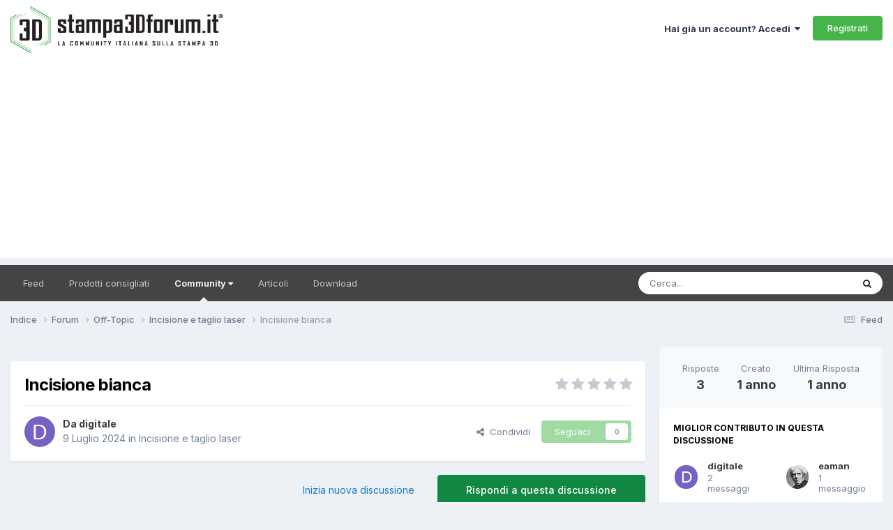

--- FILE ---
content_type: text/html;charset=UTF-8
request_url: https://www.stampa3d-forum.it/forums/topic/20782-incisione-bianca/
body_size: 20550
content:
<!DOCTYPE html>
<html lang="it-IT" dir="ltr">
	<head>
      <!-- Google Tag Manager -->
<script>(function(w,d,s,l,i){w[l]=w[l]||[];w[l].push({'gtm.start':
new Date().getTime(),event:'gtm.js'});var f=d.getElementsByTagName(s)[0],
j=d.createElement(s),dl=l!='dataLayer'?'&l='+l:'';j.async=true;j.src=
'https://www.googletagmanager.com/gtm.js?id='+i+dl;f.parentNode.insertBefore(j,f);
})(window,document,'script','dataLayer','GTM-WW7QWVH');</script>
<!-- End Google Tag Manager -->
      
		<meta charset="utf-8">
		<title>Incisione bianca - Incisione e taglio laser - Stampa 3D forum</title>
		
			<!-- Global site tag (gtag.js) - Google Analytics -->
<script async src="https://www.googletagmanager.com/gtag/js?id=UA-48517190-1"></script>
<script>
  window.dataLayer = window.dataLayer || [];
  function gtag(){dataLayer.push(arguments);}
  gtag('js', new Date());

  gtag('config', 'UA-48517190-1');
</script>
		
		

	<meta name="viewport" content="width=device-width, initial-scale=1">


	
	
		<meta property="og:image" content="https://www.stampa3d-forum.it/uploads/monthly_2023_02/S3DF-logo-marchio.jpg.6fbd2e95a6495f85696440f402748c1d.jpg">
	


	<meta name="twitter:card" content="summary_large_image" />


	
		<meta name="twitter:site" content="@stampa3dforum" />
	



	
		
			
				<meta property="og:title" content="Incisione bianca">
			
		
	

	
		
			
				<meta property="og:type" content="website">
			
		
	

	
		
			
				<meta property="og:url" content="https://www.stampa3d-forum.it/forums/topic/20782-incisione-bianca/">
			
		
	

	
		
			
				<meta name="description" content="Buongiorno, come è possibile fare un&#039;incisione laser in modo da non avere una scritta bruciata? Mi spiego, se ho compensato bianco che coloro di marrone, come riesco a far risultare la scritta più chiara? Forse non è adatto il laser e serve altro utensile. Grazie a chi saprà aiutarmi">
			
		
	

	
		
			
				<meta property="og:description" content="Buongiorno, come è possibile fare un&#039;incisione laser in modo da non avere una scritta bruciata? Mi spiego, se ho compensato bianco che coloro di marrone, come riesco a far risultare la scritta più chiara? Forse non è adatto il laser e serve altro utensile. Grazie a chi saprà aiutarmi">
			
		
	

	
		
			
				<meta property="og:updated_time" content="2024-07-10T07:00:19Z">
			
		
	

	
		
			
				<meta property="og:site_name" content="Stampa 3D forum">
			
		
	

	
		
			
				<meta property="og:locale" content="it_IT">
			
		
	


	
		<link rel="canonical" href="https://www.stampa3d-forum.it/forums/topic/20782-incisione-bianca/" />
	

	
		<link as="style" rel="preload" href="https://www.stampa3d-forum.it/applications/core/interface/ckeditor/ckeditor/skins/ips/editor.css?t=P1PF" />
	

<link rel="alternate" type="application/rss+xml" title="Novità dal forum" href="https://www.stampa3d-forum.it/rss/6-novit%C3%A0-dal-forum.xml/" />



<link rel="manifest" href="https://www.stampa3d-forum.it/manifest.webmanifest/">
<meta name="msapplication-config" content="https://www.stampa3d-forum.it/browserconfig.xml/">
<meta name="msapplication-starturl" content="/">
<meta name="application-name" content="Stampa 3D forum">
<meta name="apple-mobile-web-app-title" content="Stampa 3D forum">

	<meta name="theme-color" content="#ffffff">






	

	
		
			<link rel="icon" sizes="36x36" href="https://www.stampa3d-forum.it/uploads/monthly_2023_02/android-chrome-36x36.png?v=1710327674">
		
	

	
		
			<link rel="icon" sizes="48x48" href="https://www.stampa3d-forum.it/uploads/monthly_2023_02/android-chrome-48x48.png?v=1710327674">
		
	

	
		
			<link rel="icon" sizes="72x72" href="https://www.stampa3d-forum.it/uploads/monthly_2023_02/android-chrome-72x72.png?v=1710327674">
		
	

	
		
			<link rel="icon" sizes="96x96" href="https://www.stampa3d-forum.it/uploads/monthly_2023_02/android-chrome-96x96.png?v=1710327674">
		
	

	
		
			<link rel="icon" sizes="144x144" href="https://www.stampa3d-forum.it/uploads/monthly_2023_02/android-chrome-144x144.png?v=1710327674">
		
	

	
		
			<link rel="icon" sizes="192x192" href="https://www.stampa3d-forum.it/uploads/monthly_2023_02/android-chrome-192x192.png?v=1710327674">
		
	

	
		
			<link rel="icon" sizes="256x256" href="https://www.stampa3d-forum.it/uploads/monthly_2023_02/android-chrome-256x256.png?v=1710327674">
		
	

	
		
			<link rel="icon" sizes="384x384" href="https://www.stampa3d-forum.it/uploads/monthly_2023_02/android-chrome-384x384.png?v=1710327674">
		
	

	
		
			<link rel="icon" sizes="512x512" href="https://www.stampa3d-forum.it/uploads/monthly_2023_02/android-chrome-512x512.png?v=1710327674">
		
	

	
		
			<meta name="msapplication-square70x70logo" content="https://www.stampa3d-forum.it/uploads/monthly_2023_02/msapplication-square70x70logo.png?v=1710327674"/>
		
	

	
		
			<meta name="msapplication-TileImage" content="https://www.stampa3d-forum.it/uploads/monthly_2023_02/msapplication-TileImage.png?v=1710327674"/>
		
	

	
		
			<meta name="msapplication-square150x150logo" content="https://www.stampa3d-forum.it/uploads/monthly_2023_02/msapplication-square150x150logo.png?v=1710327674"/>
		
	

	
		
			<meta name="msapplication-wide310x150logo" content="https://www.stampa3d-forum.it/uploads/monthly_2023_02/msapplication-wide310x150logo.png?v=1710327674"/>
		
	

	
		
			<meta name="msapplication-square310x310logo" content="https://www.stampa3d-forum.it/uploads/monthly_2023_02/msapplication-square310x310logo.png?v=1710327674"/>
		
	

	
		
			
				<link rel="apple-touch-icon" href="https://www.stampa3d-forum.it/uploads/monthly_2023_02/apple-touch-icon-57x57.png?v=1710327674">
			
		
	

	
		
			
				<link rel="apple-touch-icon" sizes="60x60" href="https://www.stampa3d-forum.it/uploads/monthly_2023_02/apple-touch-icon-60x60.png?v=1710327674">
			
		
	

	
		
			
				<link rel="apple-touch-icon" sizes="72x72" href="https://www.stampa3d-forum.it/uploads/monthly_2023_02/apple-touch-icon-72x72.png?v=1710327674">
			
		
	

	
		
			
				<link rel="apple-touch-icon" sizes="76x76" href="https://www.stampa3d-forum.it/uploads/monthly_2023_02/apple-touch-icon-76x76.png?v=1710327674">
			
		
	

	
		
			
				<link rel="apple-touch-icon" sizes="114x114" href="https://www.stampa3d-forum.it/uploads/monthly_2023_02/apple-touch-icon-114x114.png?v=1710327674">
			
		
	

	
		
			
				<link rel="apple-touch-icon" sizes="120x120" href="https://www.stampa3d-forum.it/uploads/monthly_2023_02/apple-touch-icon-120x120.png?v=1710327674">
			
		
	

	
		
			
				<link rel="apple-touch-icon" sizes="144x144" href="https://www.stampa3d-forum.it/uploads/monthly_2023_02/apple-touch-icon-144x144.png?v=1710327674">
			
		
	

	
		
			
				<link rel="apple-touch-icon" sizes="152x152" href="https://www.stampa3d-forum.it/uploads/monthly_2023_02/apple-touch-icon-152x152.png?v=1710327674">
			
		
	

	
		
			
				<link rel="apple-touch-icon" sizes="180x180" href="https://www.stampa3d-forum.it/uploads/monthly_2023_02/apple-touch-icon-180x180.png?v=1710327674">
			
		
	





<link rel="preload" href="//www.stampa3d-forum.it/applications/core/interface/font/fontawesome-webfont.woff2?v=4.7.0" as="font" crossorigin="anonymous">
		


	<link rel="preconnect" href="https://fonts.googleapis.com">
	<link rel="preconnect" href="https://fonts.gstatic.com" crossorigin>
	
		<link href="https://fonts.googleapis.com/css2?family=Inter:wght@300;400;500;600;700&display=swap" rel="stylesheet">
	



	<link rel='stylesheet' href='https://www.stampa3d-forum.it/uploads/css_built_22/341e4a57816af3ba440d891ca87450ff_framework.css?v=55ca6b28d91752067177' media='all'>

	<link rel='stylesheet' href='https://www.stampa3d-forum.it/uploads/css_built_22/05e81b71abe4f22d6eb8d1a929494829_responsive.css?v=55ca6b28d91752067177' media='all'>

	<link rel='stylesheet' href='https://www.stampa3d-forum.it/uploads/css_built_22/20446cf2d164adcc029377cb04d43d17_flags.css?v=55ca6b28d91752067177' media='all'>

	<link rel='stylesheet' href='https://www.stampa3d-forum.it/uploads/css_built_22/90eb5adf50a8c640f633d47fd7eb1778_core.css?v=55ca6b28d91752067177' media='all'>

	<link rel='stylesheet' href='https://www.stampa3d-forum.it/uploads/css_built_22/5a0da001ccc2200dc5625c3f3934497d_core_responsive.css?v=55ca6b28d91752067177' media='all'>

	<link rel='stylesheet' href='https://www.stampa3d-forum.it/uploads/css_built_22/62e269ced0fdab7e30e026f1d30ae516_forums.css?v=55ca6b28d91752067177' media='all'>

	<link rel='stylesheet' href='https://www.stampa3d-forum.it/uploads/css_built_22/76e62c573090645fb99a15a363d8620e_forums_responsive.css?v=55ca6b28d91752067177' media='all'>

	<link rel='stylesheet' href='https://www.stampa3d-forum.it/uploads/css_built_22/ebdea0c6a7dab6d37900b9190d3ac77b_topics.css?v=55ca6b28d91752067177' media='all'>





<link rel='stylesheet' href='https://www.stampa3d-forum.it/uploads/css_built_22/258adbb6e4f3e83cd3b355f84e3fa002_custom.css?v=55ca6b28d91752067177' media='all'>




		
		

	
	<link rel='shortcut icon' href='https://www.stampa3d-forum.it/uploads/monthly_2018_09/stampa-3d-forum-FAVICON_16X16.ico.cebe90bcc2470aadd5ba902e67a66168.ico' type="image/x-icon">

      
      
      <script type="text/javascript">
var _iub = _iub || [];
_iub.csConfiguration = {"floatingPreferencesButtonIcon":true,"invalidateConsentWithoutLog":true,"consentOnContinuedBrowsing":false,"perPurposeConsent":true,"enableTcf":true,"googleAdditionalConsentMode":true,"lang":"it","siteId":2117355,"askConsentAtCookiePolicyUpdate":true,"countryDetection":true,"gdprAppliesGlobally":false,"tcfPurposes":{"2":"consent_only","3":"consent_only","4":"consent_only","5":"consent_only","6":"consent_only","7":"consent_only","8":"consent_only","9":"consent_only","10":"consent_only"},"cookiePolicyId":98729537, "banner":{ "acceptButtonDisplay":true,"customizeButtonDisplay":true,"rejectButtonDisplay":true,"listPurposes":true,"position":"float-bottom-center","explicitWithdrawal":true }};
</script>
<script type="text/javascript" src="//cdn.iubenda.com/cs/tcf/stub-v2.js"></script>
<script type="text/javascript" src="//cdn.iubenda.com/cs/iubenda_cs.js" charset="UTF-8" async></script>
      
      <script async src="https://pagead2.googlesyndication.com/pagead/js/adsbygoogle.js?client=ca-pub-5157185137310676"
     crossorigin="anonymous"></script>
      
	</head>
	<body class="ipsApp ipsApp_front ipsJS_none ipsClearfix" data-controller="core.front.core.app"  data-message=""  data-pageapp="forums" data-pagelocation="front" data-pagemodule="forums" data-pagecontroller="topic" data-pageid="20782"   >
		<!-- Google Tag Manager (noscript) -->
<noscript><iframe src="https://www.googletagmanager.com/ns.html?id=GTM-WW7QWVH" height="0" width="0" style="display:none;visibility:hidden"></iframe></noscript>
<!-- End Google Tag Manager (noscript) -->
      <a href="#ipsLayout_mainArea" class="ipsHide" title="Vai al contenuto principale di questa pagina" accesskey="m">Vai al contenuto</a>
		
			<div id="ipsLayout_header" class="ipsClearfix">
				





				<header>
					<div class="ipsLayout_container">
						


<a href='https://www.stampa3d-forum.it/' id='elLogo' accesskey='1'><img src="https://www.stampa3d-forum.it/uploads/monthly_2021_10/logo-stampa-3d-forum.png.2c4ac5b0bb62933005b5b52d09a70c80.png" alt='Stampa 3D forum'></a>

						
							

	<ul id="elUserNav" class="ipsList_inline cSignedOut ipsResponsive_showDesktop">
		
        
		
        
        
            
            
	


	<li class='cUserNav_icon ipsHide' id='elCart_container'></li>
	<li class='elUserNav_sep ipsHide' id='elCart_sep'></li>

<li id="elSignInLink">
                <a href="https://www.stampa3d-forum.it/login/" data-ipsmenu-closeonclick="false" data-ipsmenu id="elUserSignIn">
                    Hai già un account? Accedi  <i class="fa fa-caret-down"></i>
                </a>
                
<div id='elUserSignIn_menu' class='ipsMenu ipsMenu_auto ipsHide'>
	<form accept-charset='utf-8' method='post' action='https://www.stampa3d-forum.it/login/'>
		<input type="hidden" name="csrfKey" value="ddd1ee505c3fc94d69c2faaeb1d4cf9c">
		<input type="hidden" name="ref" value="aHR0cHM6Ly93d3cuc3RhbXBhM2QtZm9ydW0uaXQvZm9ydW1zL3RvcGljLzIwNzgyLWluY2lzaW9uZS1iaWFuY2Ev">
		<div data-role="loginForm">
			
			
			
				
<div class="ipsPad ipsForm ipsForm_vertical">
	<h4 class="ipsType_sectionHead">Accedi</h4>
	<br><br>
	<ul class='ipsList_reset'>
		<li class="ipsFieldRow ipsFieldRow_noLabel ipsFieldRow_fullWidth">
			
			
				<input type="email" placeholder="Indirizzo Email" name="auth" autocomplete="email">
			
		</li>
		<li class="ipsFieldRow ipsFieldRow_noLabel ipsFieldRow_fullWidth">
			<input type="password" placeholder="Password" name="password" autocomplete="current-password">
		</li>
		<li class="ipsFieldRow ipsFieldRow_checkbox ipsClearfix">
			<span class="ipsCustomInput">
				<input type="checkbox" name="remember_me" id="remember_me_checkbox" value="1" checked aria-checked="true">
				<span></span>
			</span>
			<div class="ipsFieldRow_content">
				<label class="ipsFieldRow_label" for="remember_me_checkbox">Ricordami</label>
				<span class="ipsFieldRow_desc">Non consigliato su computer condivisi</span>
			</div>
		</li>
		<li class="ipsFieldRow ipsFieldRow_fullWidth">
			<button type="submit" name="_processLogin" value="usernamepassword" class="ipsButton ipsButton_primary ipsButton_small" id="elSignIn_submit">Accedi</button>
			
				<p class="ipsType_right ipsType_small">
					
						<a href='https://www.stampa3d-forum.it/lostpassword/' >
					
					Hai dimenticato la password?</a>
				</p>
			
		</li>
	</ul>
</div>
			
		</div>
	</form>
</div>
            </li>
            
        
		
			<li>
				
					<a href="https://www.stampa3d-forum.it/register/" data-ipsdialog data-ipsdialog-size="narrow" data-ipsdialog-title="Registrati"  id="elRegisterButton" class="ipsButton ipsButton_normal ipsButton_primary">Registrati</a>
				
			</li>
		
	</ul>

							
<ul class='ipsMobileHamburger ipsList_reset ipsResponsive_hideDesktop'>
	<li data-ipsDrawer data-ipsDrawer-drawerElem='#elMobileDrawer'>
		<a href='#' >
			
			
				
			
			
			
			<i class='fa fa-navicon'></i>
		</a>
	</li>
</ul>
						
					</div>
				</header>
				

	<nav data-controller='core.front.core.navBar' class='ipsNavBar_noSubBars ipsResponsive_showDesktop'>
		<div class='ipsNavBar_primary ipsLayout_container ipsNavBar_noSubBars'>
			<ul data-role="primaryNavBar" class='ipsClearfix'>
				


	
		
		
		<li  id='elNavSecondary_123' data-role="navBarItem" data-navApp="core" data-navExt="AllActivity">
			
			
				<a href="https://www.stampa3d-forum.it/discover/"  data-navItem-id="123" >
					Feed<span class='ipsNavBar_active__identifier'></span>
				</a>
			
			
		</li>
	
	

	
		
		
		<li  id='elNavSecondary_71' data-role="navBarItem" data-navApp="cms" data-navExt="Pages">
			
			
				<a href="https://www.stampa3d-forum.it/prodotti-consigliati/"  data-navItem-id="71" >
					Prodotti consigliati<span class='ipsNavBar_active__identifier'></span>
				</a>
			
			
		</li>
	
	

	
		
		
			
		
		<li class='ipsNavBar_active' data-active id='elNavSecondary_31' data-role="navBarItem" data-navApp="core" data-navExt="Menu">
			
			
				<a href="#" id="elNavigation_31" data-ipsMenu data-ipsMenu-appendTo='#elNavSecondary_31' data-ipsMenu-activeClass='ipsNavActive_menu' data-navItem-id="31" data-navDefault>
					Community <i class="fa fa-caret-down"></i><span class='ipsNavBar_active__identifier'></span>
				</a>
				<ul id="elNavigation_31_menu" class="ipsMenu ipsMenu_auto ipsHide">
					

	
		
			<li class='ipsMenu_item' >
				<a href='https://www.stampa3d-forum.it/forums/' >
					Forum
				</a>
			</li>
		
	

	
		
			<li class='ipsMenu_item' >
				<a href='https://www.stampa3d-forum.it/clubs/' >
					Club
				</a>
			</li>
		
	

	
		
			<li class='ipsMenu_item' >
				<a href='https://www.stampa3d-forum.it/gallery/' >
					Galleria
				</a>
			</li>
		
	

	
		
			<li class='ipsMenu_item' >
				<a href='https://www.stampa3d-forum.it/database-materiali/' >
					Database materiali
				</a>
			</li>
		
	

	
		
			<li class='ipsMenu_item' >
				<a href='https://www.stampa3d-forum.it/events/' >
					Calendario
				</a>
			</li>
		
	

	
		
			<li class='ipsMenu_item' >
				<a href='https://www.stampa3d-forum.it/leaderboard/' >
					Classifica
				</a>
			</li>
		
	

	
		
			<li class='ipsMenu_item' >
				<a href='https://www.stampa3d-forum.it/staff/' >
					Staff
				</a>
			</li>
		
	

	
		
			<li class='ipsMenu_item' >
				<a href='https://www.stampa3d-forum.it/guidelines/' >
					Linee guida
				</a>
			</li>
		
	

				</ul>
			
			
		</li>
	
	

	
		
		
		<li  id='elNavSecondary_124' data-role="navBarItem" data-navApp="cms" data-navExt="Pages">
			
			
				<a href="https://www.stampa3d-forum.it/articoli/"  data-navItem-id="124" >
					Articoli<span class='ipsNavBar_active__identifier'></span>
				</a>
			
			
		</li>
	
	

	
		
		
		<li  id='elNavSecondary_125' data-role="navBarItem" data-navApp="downloads" data-navExt="Downloads">
			
			
				<a href="https://www.stampa3d-forum.it/files/"  data-navItem-id="125" >
					Download<span class='ipsNavBar_active__identifier'></span>
				</a>
			
			
		</li>
	
	

				<li class='ipsHide' id='elNavigationMore' data-role='navMore'>
					<a href='#' data-ipsMenu data-ipsMenu-appendTo='#elNavigationMore' id='elNavigationMore_dropdown'>Altro</a>
					<ul class='ipsNavBar_secondary ipsHide' data-role='secondaryNavBar'>
						<li class='ipsHide' id='elNavigationMore_more' data-role='navMore'>
							<a href='#' data-ipsMenu data-ipsMenu-appendTo='#elNavigationMore_more' id='elNavigationMore_more_dropdown'>Altro <i class='fa fa-caret-down'></i></a>
							<ul class='ipsHide ipsMenu ipsMenu_auto' id='elNavigationMore_more_dropdown_menu' data-role='moreDropdown'></ul>
						</li>
					</ul>
				</li>
			</ul>
			

	<div id="elSearchWrapper">
		<div id='elSearch' data-controller="core.front.core.quickSearch">
			<form accept-charset='utf-8' action='//www.stampa3d-forum.it/search/?do=quicksearch' method='post'>
                <input type='search' id='elSearchField' placeholder='Cerca...' name='q' autocomplete='off' aria-label='Cerca'>
                <details class='cSearchFilter'>
                    <summary class='cSearchFilter__text'></summary>
                    <ul class='cSearchFilter__menu'>
                        
                        <li><label><input type="radio" name="type" value="all" ><span class='cSearchFilter__menuText'>Ovunque</span></label></li>
                        
                            
                                <li><label><input type="radio" name="type" value='contextual_{&quot;type&quot;:&quot;forums_topic&quot;,&quot;nodes&quot;:167}' checked><span class='cSearchFilter__menuText'>Questo Forum</span></label></li>
                            
                                <li><label><input type="radio" name="type" value='contextual_{&quot;type&quot;:&quot;forums_topic&quot;,&quot;item&quot;:20782}' checked><span class='cSearchFilter__menuText'>Questo Topic</span></label></li>
                            
                        
                        
                            <li><label><input type="radio" name="type" value="core_statuses_status"><span class='cSearchFilter__menuText'>Aggiornamento di Stato</span></label></li>
                        
                            <li><label><input type="radio" name="type" value="cms_pages_pageitem"><span class='cSearchFilter__menuText'>Pages</span></label></li>
                        
                            <li><label><input type="radio" name="type" value="cms_records1"><span class='cSearchFilter__menuText'>Articoli</span></label></li>
                        
                            <li><label><input type="radio" name="type" value="cms_records12"><span class='cSearchFilter__menuText'>Materiali</span></label></li>
                        
                            <li><label><input type="radio" name="type" value="forums_topic"><span class='cSearchFilter__menuText'>Discussioni</span></label></li>
                        
                            <li><label><input type="radio" name="type" value="calendar_event"><span class='cSearchFilter__menuText'>Eventi</span></label></li>
                        
                            <li><label><input type="radio" name="type" value="blog_entry"><span class='cSearchFilter__menuText'>Blog</span></label></li>
                        
                            <li><label><input type="radio" name="type" value="gallery_image"><span class='cSearchFilter__menuText'>Immagini</span></label></li>
                        
                            <li><label><input type="radio" name="type" value="gallery_album_item"><span class='cSearchFilter__menuText'>Album</span></label></li>
                        
                            <li><label><input type="radio" name="type" value="downloads_file"><span class='cSearchFilter__menuText'>File</span></label></li>
                        
                            <li><label><input type="radio" name="type" value="nexus_package_item"><span class='cSearchFilter__menuText'>Prodotti</span></label></li>
                        
                            <li><label><input type="radio" name="type" value="core_members"><span class='cSearchFilter__menuText'>Utenti</span></label></li>
                        
                    </ul>
                </details>
				<button class='cSearchSubmit' type="submit" aria-label='Cerca'><i class="fa fa-search"></i></button>
			</form>
		</div>
	</div>

		</div>
	</nav>

				
<ul id='elMobileNav' class='ipsResponsive_hideDesktop' data-controller='core.front.core.mobileNav'>
	
		
			
			
				
				
			
				
				
			
				
					<li id='elMobileBreadcrumb'>
						<a href='https://www.stampa3d-forum.it/forums/forum/167-incisione-e-taglio-laser/'>
							<span>Incisione e taglio laser</span>
						</a>
					</li>
				
				
			
				
				
			
		
	
	
	
	<li >
		<a data-action="defaultStream" href='https://www.stampa3d-forum.it/discover/'><i class="fa fa-newspaper-o" aria-hidden="true"></i></a>
	</li>

	

	
		<li class='ipsJS_show'>
			<a href='https://www.stampa3d-forum.it/search/'><i class='fa fa-search'></i></a>
		</li>
	
</ul>
			</div>
		
		<main id="ipsLayout_body" class="ipsLayout_container">
			<div id="ipsLayout_contentArea">
				<div id="ipsLayout_contentWrapper">
					
<nav class='ipsBreadcrumb ipsBreadcrumb_top ipsFaded_withHover'>
	

	<ul class='ipsList_inline ipsPos_right'>
		
		<li >
			<a data-action="defaultStream" class='ipsType_light '  href='https://www.stampa3d-forum.it/discover/'><i class="fa fa-newspaper-o" aria-hidden="true"></i> <span>Feed</span></a>
		</li>
		
	</ul>

	<ul data-role="breadcrumbList">
		<li>
			<a title="Indice" href='https://www.stampa3d-forum.it/'>
				<span>Indice <i class='fa fa-angle-right'></i></span>
			</a>
		</li>
		
		
			<li>
				
					<a href='https://www.stampa3d-forum.it/forums/'>
						<span>Forum <i class='fa fa-angle-right' aria-hidden="true"></i></span>
					</a>
				
			</li>
		
			<li>
				
					<a href='https://www.stampa3d-forum.it/forums/forum/47-off-topic/'>
						<span>Off-Topic <i class='fa fa-angle-right' aria-hidden="true"></i></span>
					</a>
				
			</li>
		
			<li>
				
					<a href='https://www.stampa3d-forum.it/forums/forum/167-incisione-e-taglio-laser/'>
						<span>Incisione e taglio laser <i class='fa fa-angle-right' aria-hidden="true"></i></span>
					</a>
				
			</li>
		
			<li>
				
					Incisione bianca
				
			</li>
		
	</ul>
</nav>
					
					<div id="ipsLayout_mainArea">
						
						
						
						

	




	<div class='cWidgetContainer '  data-role='widgetReceiver' data-orientation='horizontal' data-widgetArea='header'>
		<ul class='ipsList_reset'>
			
				
					
					<li class='ipsWidget ipsWidget_horizontal ipsBox  ipsWidgetHide ipsHide ' data-blockID='app_core_guestSignUp_acejlzxwc' data-blockConfig="true" data-blockTitle="Widget di Iscrizione Ospite" data-blockErrorMessage="Questo blocco è mostrato solo agli ospiti."  data-controller='core.front.widgets.block'></li>
				
			
		</ul>
	</div>

						



<div class="ipsPageHeader ipsResponsive_pull ipsBox ipsPadding sm:ipsPadding:half ipsMargin_bottom">
		
	
	<div class="ipsFlex ipsFlex-ai:center ipsFlex-fw:wrap ipsGap:4">
		<div class="ipsFlex-flex:11">
			<h1 class="ipsType_pageTitle ipsContained_container">
				

				
				
					<span class="ipsType_break ipsContained">
						<span>Incisione bianca</span>
					</span>
				
			</h1>
			
			
		</div>
		
			<div class="ipsFlex-flex:00 ipsType_light">
				
				
<div  class='ipsClearfix ipsRating  ipsRating_veryLarge'>
	
	<ul class='ipsRating_collective'>
		
			
				<li class='ipsRating_off'>
					<i class='fa fa-star'></i>
				</li>
			
		
			
				<li class='ipsRating_off'>
					<i class='fa fa-star'></i>
				</li>
			
		
			
				<li class='ipsRating_off'>
					<i class='fa fa-star'></i>
				</li>
			
		
			
				<li class='ipsRating_off'>
					<i class='fa fa-star'></i>
				</li>
			
		
			
				<li class='ipsRating_off'>
					<i class='fa fa-star'></i>
				</li>
			
		
	</ul>
</div>
			</div>
		
	</div>
	<hr class="ipsHr">
	<div class="ipsPageHeader__meta ipsFlex ipsFlex-jc:between ipsFlex-ai:center ipsFlex-fw:wrap ipsGap:3">
		<div class="ipsFlex-flex:11">
			<div class="ipsPhotoPanel ipsPhotoPanel_mini ipsPhotoPanel_notPhone ipsClearfix">
				


	<a href="https://www.stampa3d-forum.it/profile/15534-digitale/" rel="nofollow" data-ipsHover data-ipsHover-width="370" data-ipsHover-target="https://www.stampa3d-forum.it/profile/15534-digitale/?do=hovercard" class="ipsUserPhoto ipsUserPhoto_mini" title="Visualizza il profilo di digitale">
		<img src='data:image/svg+xml,%3Csvg%20xmlns%3D%22http%3A%2F%2Fwww.w3.org%2F2000%2Fsvg%22%20viewBox%3D%220%200%201024%201024%22%20style%3D%22background%3A%237562c4%22%3E%3Cg%3E%3Ctext%20text-anchor%3D%22middle%22%20dy%3D%22.35em%22%20x%3D%22512%22%20y%3D%22512%22%20fill%3D%22%23ffffff%22%20font-size%3D%22700%22%20font-family%3D%22-apple-system%2C%20BlinkMacSystemFont%2C%20Roboto%2C%20Helvetica%2C%20Arial%2C%20sans-serif%22%3ED%3C%2Ftext%3E%3C%2Fg%3E%3C%2Fsvg%3E' alt='digitale' loading="lazy">
	</a>

				<div>
					<p class="ipsType_reset ipsType_blendLinks">
						<span class="ipsType_normal">
						
							<strong>Da 


<a href='https://www.stampa3d-forum.it/profile/15534-digitale/' rel="nofollow" data-ipsHover data-ipsHover-width='370' data-ipsHover-target='https://www.stampa3d-forum.it/profile/15534-digitale/?do=hovercard&amp;referrer=https%253A%252F%252Fwww.stampa3d-forum.it%252Fforums%252Ftopic%252F20782-incisione-bianca%252F' title="Visualizza il profilo di digitale" class="ipsType_break">digitale</a></strong><br>
							<span class="ipsType_light"><time datetime='2024-07-09T12:23:21Z' title='09/07/2024 12:23' data-short='1 anno'>9 Luglio 2024</time> in <a href="https://www.stampa3d-forum.it/forums/forum/167-incisione-e-taglio-laser/">Incisione e taglio laser</a></span>
						
						</span>
					</p>
				</div>
			</div>
		</div>
		
			<div class="ipsFlex-flex:01 ipsResponsive_hidePhone">
				<div class="ipsShareLinks">
					
						


    <a href='#elShareItem_1633036408_menu' id='elShareItem_1633036408' data-ipsMenu class='ipsShareButton ipsButton ipsButton_verySmall ipsButton_link ipsButton_link--light'>
        <span><i class='fa fa-share-alt'></i></span> &nbsp;Condividi
    </a>

    <div class='ipsPadding ipsMenu ipsMenu_normal ipsHide' id='elShareItem_1633036408_menu' data-controller="core.front.core.sharelink">
        
        
        	
        
        <span data-ipsCopy data-ipsCopy-flashmessage>
            <a href="https://www.stampa3d-forum.it/forums/topic/20782-incisione-bianca/" class="ipsButton ipsButton_light ipsButton_small ipsButton_fullWidth" data-role="copyButton" data-clipboard-text="https://www.stampa3d-forum.it/forums/topic/20782-incisione-bianca/" data-ipstooltip title='Copy Link to Clipboard'><i class="fa fa-clone"></i> https://www.stampa3d-forum.it/forums/topic/20782-incisione-bianca/</a>
        </span>
        <ul class='ipsShareLinks ipsMargin_top:half'>
            
                <li>
<a href="https://www.facebook.com/sharer/sharer.php?u=https%3A%2F%2Fwww.stampa3d-forum.it%2Fforums%2Ftopic%2F20782-incisione-bianca%2F" class="cShareLink cShareLink_facebook" target="_blank" data-role="shareLink" title='Condividi su Facebook' data-ipsTooltip rel='noopener nofollow'>
	<i class="fa fa-facebook"></i>
</a></li>
            
                <li>
<a href="https://x.com/share?url=https%3A%2F%2Fwww.stampa3d-forum.it%2Fforums%2Ftopic%2F20782-incisione-bianca%2F" class="cShareLink cShareLink_x" target="_blank" data-role="shareLink" title='Share on X' data-ipsTooltip rel='nofollow noopener'>
    <i class="fa fa-x"></i>
</a></li>
            
                <li>
<a href="https://www.linkedin.com/shareArticle?mini=true&amp;url=https%3A%2F%2Fwww.stampa3d-forum.it%2Fforums%2Ftopic%2F20782-incisione-bianca%2F&amp;title=Incisione+bianca" rel="nofollow noopener" class="cShareLink cShareLink_linkedin" target="_blank" data-role="shareLink" title='Condividi su LinkedIn' data-ipsTooltip>
	<i class="fa fa-linkedin"></i>
</a></li>
            
                <li>
<a href="mailto:?subject=Incisione%20bianca&body=https%3A%2F%2Fwww.stampa3d-forum.it%2Fforums%2Ftopic%2F20782-incisione-bianca%2F" rel='nofollow' class='cShareLink cShareLink_email' title='Condividi via email' data-ipsTooltip>
	<i class="fa fa-envelope"></i>
</a></li>
            
        </ul>
        
            <hr class='ipsHr'>
            <button class='ipsHide ipsButton ipsButton_verySmall ipsButton_light ipsButton_fullWidth ipsMargin_top:half' data-controller='core.front.core.webshare' data-role='webShare' data-webShareTitle='Incisione bianca' data-webShareText='Incisione bianca' data-webShareUrl='https://www.stampa3d-forum.it/forums/topic/20782-incisione-bianca/'>Altre opzioni di condivisione...</button>
        
    </div>

					
					
                    

					



					

<div data-followApp='forums' data-followArea='topic' data-followID='20782' data-controller='core.front.core.followButton'>
	

	<a href='https://www.stampa3d-forum.it/login/' rel="nofollow" class="ipsFollow ipsPos_middle ipsButton ipsButton_light ipsButton_verySmall ipsButton_disabled" data-role="followButton" data-ipsTooltip title='Accedi per seguire questo'>
		<span>Seguaci</span>
		<span class='ipsCommentCount'>0</span>
	</a>

</div>
				</div>
			</div>
					
	</div>
	
	
</div>








<div class="ipsClearfix">
	<ul class="ipsToolList ipsToolList_horizontal ipsClearfix ipsSpacer_both ">
		
			<li class="ipsToolList_primaryAction">
				<span data-controller="forums.front.topic.reply">
					
						<a href="#replyForm" rel="nofollow" class="ipsButton ipsButton_important ipsButton_medium ipsButton_fullWidth" data-action="replyToTopic">Rispondi a questa discussione</a>
					
				</span>
			</li>
		
		
			<li class="ipsResponsive_hidePhone">
				
					<a href="https://www.stampa3d-forum.it/forums/forum/167-incisione-e-taglio-laser/?do=add" rel="nofollow" class="ipsButton ipsButton_link ipsButton_medium ipsButton_fullWidth" title="Inizia una nuova discussione in questo forum">Inizia nuova discussione</a>
				
			</li>
		
		
	</ul>
</div>

<div id="comments" data-controller="core.front.core.commentFeed,forums.front.topic.view, core.front.core.ignoredComments" data-autopoll data-baseurl="https://www.stampa3d-forum.it/forums/topic/20782-incisione-bianca/" data-lastpage data-feedid="topic-20782" class="cTopic ipsClear ipsSpacer_top">
	
			
	

	

<div data-controller='core.front.core.recommendedComments' data-url='https://www.stampa3d-forum.it/forums/topic/20782-incisione-bianca/?recommended=comments' class='ipsRecommendedComments ipsHide'>
	<div data-role="recommendedComments">
		<h2 class='ipsType_sectionHead ipsType_large ipsType_bold ipsMargin_bottom'>Messaggi raccomandati</h2>
		
	</div>
</div>
	
	<div id="elPostFeed" data-role="commentFeed" data-controller="core.front.core.moderation" >
		<form action="https://www.stampa3d-forum.it/forums/topic/20782-incisione-bianca/?csrfKey=ddd1ee505c3fc94d69c2faaeb1d4cf9c&amp;do=multimodComment" method="post" data-ipspageaction data-role="moderationTools">
			
			
				

					

					
					



<a id='findComment-158972'></a>
<a id='comment-158972'></a>
<article  id='elComment_158972' class='cPost ipsBox ipsResponsive_pull  ipsComment  ipsComment_parent ipsClearfix ipsClear ipsColumns ipsColumns_noSpacing ipsColumns_collapsePhone    '>
	

	

	<div class='cAuthorPane_mobile ipsResponsive_showPhone'>
		<div class='cAuthorPane_photo'>
			<div class='cAuthorPane_photoWrap'>
				


	<a href="https://www.stampa3d-forum.it/profile/15534-digitale/" rel="nofollow" data-ipsHover data-ipsHover-width="370" data-ipsHover-target="https://www.stampa3d-forum.it/profile/15534-digitale/?do=hovercard" class="ipsUserPhoto ipsUserPhoto_large" title="Visualizza il profilo di digitale">
		<img src='data:image/svg+xml,%3Csvg%20xmlns%3D%22http%3A%2F%2Fwww.w3.org%2F2000%2Fsvg%22%20viewBox%3D%220%200%201024%201024%22%20style%3D%22background%3A%237562c4%22%3E%3Cg%3E%3Ctext%20text-anchor%3D%22middle%22%20dy%3D%22.35em%22%20x%3D%22512%22%20y%3D%22512%22%20fill%3D%22%23ffffff%22%20font-size%3D%22700%22%20font-family%3D%22-apple-system%2C%20BlinkMacSystemFont%2C%20Roboto%2C%20Helvetica%2C%20Arial%2C%20sans-serif%22%3ED%3C%2Ftext%3E%3C%2Fg%3E%3C%2Fsvg%3E' alt='digitale' loading="lazy">
	</a>

				
				
					<a href="https://www.stampa3d-forum.it/profile/15534-digitale/badges/" rel="nofollow">
						
<img src='https://www.stampa3d-forum.it/downloads/monthly_2021_07/1_Newbie.svg' loading="lazy" alt="Newbie" class="cAuthorPane_badge cAuthorPane_badge--rank ipsOutline ipsOutline:2px" data-ipsTooltip title="Grado: Newbie (1/14)">
					</a>
				
			</div>
		</div>
		<div class='cAuthorPane_content'>
			<h3 class='ipsType_sectionHead cAuthorPane_author ipsType_break ipsType_blendLinks ipsFlex ipsFlex-ai:center'>
				


<a href='https://www.stampa3d-forum.it/profile/15534-digitale/' rel="nofollow" data-ipsHover data-ipsHover-width='370' data-ipsHover-target='https://www.stampa3d-forum.it/profile/15534-digitale/?do=hovercard&amp;referrer=https%253A%252F%252Fwww.stampa3d-forum.it%252Fforums%252Ftopic%252F20782-incisione-bianca%252F' title="Visualizza il profilo di digitale" class="ipsType_break">digitale</a>
			</h3>
			<div class='ipsType_light ipsType_reset'>
			    <a href='https://www.stampa3d-forum.it/forums/topic/20782-incisione-bianca/#findComment-158972' rel="nofollow" class='ipsType_blendLinks'>Inviato <time datetime='2024-07-09T12:23:21Z' title='09/07/2024 12:23' data-short='1 anno'>9 Luglio 2024</time></a>
				
			</div>
		</div>
	</div>
	<aside class='ipsComment_author cAuthorPane ipsColumn ipsColumn_medium ipsResponsive_hidePhone'>
		<h3 class='ipsType_sectionHead cAuthorPane_author ipsType_blendLinks ipsType_break'><strong>


<a href='https://www.stampa3d-forum.it/profile/15534-digitale/' rel="nofollow" data-ipsHover data-ipsHover-width='370' data-ipsHover-target='https://www.stampa3d-forum.it/profile/15534-digitale/?do=hovercard&amp;referrer=https%253A%252F%252Fwww.stampa3d-forum.it%252Fforums%252Ftopic%252F20782-incisione-bianca%252F' title="Visualizza il profilo di digitale" class="ipsType_break">digitale</a></strong>
			
		</h3>
		<ul class='cAuthorPane_info ipsList_reset'>
			<li data-role='photo' class='cAuthorPane_photo'>
				<div class='cAuthorPane_photoWrap'>
					


	<a href="https://www.stampa3d-forum.it/profile/15534-digitale/" rel="nofollow" data-ipsHover data-ipsHover-width="370" data-ipsHover-target="https://www.stampa3d-forum.it/profile/15534-digitale/?do=hovercard" class="ipsUserPhoto ipsUserPhoto_large" title="Visualizza il profilo di digitale">
		<img src='data:image/svg+xml,%3Csvg%20xmlns%3D%22http%3A%2F%2Fwww.w3.org%2F2000%2Fsvg%22%20viewBox%3D%220%200%201024%201024%22%20style%3D%22background%3A%237562c4%22%3E%3Cg%3E%3Ctext%20text-anchor%3D%22middle%22%20dy%3D%22.35em%22%20x%3D%22512%22%20y%3D%22512%22%20fill%3D%22%23ffffff%22%20font-size%3D%22700%22%20font-family%3D%22-apple-system%2C%20BlinkMacSystemFont%2C%20Roboto%2C%20Helvetica%2C%20Arial%2C%20sans-serif%22%3ED%3C%2Ftext%3E%3C%2Fg%3E%3C%2Fsvg%3E' alt='digitale' loading="lazy">
	</a>

					
					
						
<img src='https://www.stampa3d-forum.it/downloads/monthly_2021_07/1_Newbie.svg' loading="lazy" alt="Newbie" class="cAuthorPane_badge cAuthorPane_badge--rank ipsOutline ipsOutline:2px" data-ipsTooltip title="Grado: Newbie (1/14)">
					
				</div>
			</li>
			
				<li data-role='group'>Membri</li>
				
			
			
				<li data-role='stats' class='ipsMargin_top'>
					<ul class="ipsList_reset ipsType_light ipsFlex ipsFlex-ai:center ipsFlex-jc:center ipsGap_row:2 cAuthorPane_stats">
						<li>
							
								<a href="https://www.stampa3d-forum.it/profile/15534-digitale/content/" rel="nofollow" title="  2 messaggi" data-ipsTooltip class="ipsType_blendLinks">
							
								<i class="fa fa-comment"></i> 2
							
								</a>
							
						</li>
						
					</ul>
				</li>
			
			
				

			
		</ul>
	</aside>
	<div class='ipsColumn ipsColumn_fluid ipsMargin:none'>
		

<div id='comment-158972_wrap' data-controller='core.front.core.comment' data-commentApp='forums' data-commentType='forums' data-commentID="158972" data-quoteData='{&quot;userid&quot;:15534,&quot;username&quot;:&quot;digitale&quot;,&quot;timestamp&quot;:1720527801,&quot;contentapp&quot;:&quot;forums&quot;,&quot;contenttype&quot;:&quot;forums&quot;,&quot;contentid&quot;:20782,&quot;contentclass&quot;:&quot;forums_Topic&quot;,&quot;contentcommentid&quot;:158972}' class='ipsComment_content ipsType_medium'>

	<div class='ipsComment_meta ipsType_light ipsFlex ipsFlex-ai:center ipsFlex-jc:between ipsFlex-fd:row-reverse'>
		<div class='ipsType_light ipsType_reset ipsType_blendLinks ipsComment_toolWrap'>
			<div class='ipsResponsive_hidePhone ipsComment_badges'>
				<ul class='ipsList_reset ipsFlex ipsFlex-jc:end ipsFlex-fw:wrap ipsGap:2 ipsGap_row:1'>
					
					
					
					
					
				</ul>
			</div>
			<ul class='ipsList_reset ipsComment_tools'>
				<li>
					<a href='#elControls_158972_menu' class='ipsComment_ellipsis' id='elControls_158972' title='Più opzioni...' data-ipsMenu data-ipsMenu-appendTo='#comment-158972_wrap'><i class='fa fa-ellipsis-h'></i></a>
					<ul id='elControls_158972_menu' class='ipsMenu ipsMenu_narrow ipsHide'>
						
						
                        
						
						
						
							
								
							
							
							
							
							
							
						
					</ul>
				</li>
				
			</ul>
		</div>

		<div class='ipsType_reset ipsResponsive_hidePhone'>
		   
		   Inviato <time datetime='2024-07-09T12:23:21Z' title='09/07/2024 12:23' data-short='1 anno'>9 Luglio 2024</time>
		   
			
			<span class='ipsResponsive_hidePhone'>
				
				
			</span>
		</div>
	</div>

	

    

	<div class='cPost_contentWrap'>
		
		<div data-role='commentContent' class='ipsType_normal ipsType_richText ipsPadding_bottom ipsContained' data-controller='core.front.core.lightboxedImages'>
			<p>
	Buongiorno, come è possibile fare un'incisione laser in modo da non avere una scritta bruciata? Mi spiego, se ho compensato bianco che coloro di marrone, come riesco a far risultare la scritta più chiara? Forse non è adatto il laser e serve altro utensile.
</p>

<p>
	Grazie a chi saprà aiutarmi 
</p>


			
		</div>

		
			<div class='ipsItemControls'>
				
					
						

	<div data-controller='core.front.core.reaction' class='ipsItemControls_right ipsClearfix '>	
		<div class='ipsReact ipsPos_right'>
			
				
				<div class='ipsReact_blurb ipsHide' data-role='reactionBlurb'>
					
				</div>
			
			
			
		</div>
	</div>

					
				
				<ul class='ipsComment_controls ipsClearfix ipsItemControls_left' data-role="commentControls">
					
						
						
							<li data-ipsQuote-editor='topic_comment' data-ipsQuote-target='#comment-158972' class='ipsJS_show'>
								<button class='ipsButton ipsButton_light ipsButton_verySmall ipsButton_narrow cMultiQuote ipsHide' data-action='multiQuoteComment' data-ipsTooltip data-ipsQuote-multiQuote data-mqId='mq158972' title='MultiCitazione'><i class='fa fa-plus'></i></button>
							</li>
							<li data-ipsQuote-editor='topic_comment' data-ipsQuote-target='#comment-158972' class='ipsJS_show'>
								<a href='#' data-action='quoteComment' data-ipsQuote-singleQuote>Cita</a>
							</li>
						
						
						
												
					
					<li class='ipsHide' data-role='commentLoading'>
						<span class='ipsLoading ipsLoading_tiny ipsLoading_noAnim'></span>
					</li>
				</ul>
			</div>
		

		
	</div>

	
    
</div>
	</div>
</article>
					
					
						<script async src="https://pagead2.googlesyndication.com/pagead/js/adsbygoogle.js?client=ca-pub-5157185137310676"
     crossorigin="anonymous"></script>
<!-- AfterFirstTopic -->
<ins class="adsbygoogle"
     style="display:block"
     data-ad-client="ca-pub-5157185137310676"
     data-ad-slot="6584238655"
     data-ad-format="auto"
     data-full-width-responsive="true"></ins>
<script>
     (adsbygoogle = window.adsbygoogle || []).push({});
</script>
					
					
						







<div class="ipsBox cTopicOverview cTopicOverview--inline ipsFlex ipsFlex-fd:row md:ipsFlex-fd:row sm:ipsFlex-fd:column ipsMargin_bottom sm:ipsMargin_bottom:half sm:ipsMargin_top:half ipsResponsive_pull ipsResponsive_hideDesktop ipsResponsive_block " data-controller='forums.front.topic.activity'>

	<div class='cTopicOverview__header ipsAreaBackground_light ipsFlex sm:ipsFlex-fw:wrap sm:ipsFlex-jc:center'>
		<ul class='cTopicOverview__stats ipsPadding ipsMargin:none sm:ipsPadding_horizontal:half ipsFlex ipsFlex-flex:10 ipsFlex-jc:around ipsFlex-ai:center'>
			<li class='cTopicOverview__statItem ipsType_center'>
				<span class='cTopicOverview__statTitle ipsType_light ipsTruncate ipsTruncate_line'>Risposte</span>
				<span class='cTopicOverview__statValue'>3</span>
			</li>
			<li class='cTopicOverview__statItem ipsType_center'>
				<span class='cTopicOverview__statTitle ipsType_light ipsTruncate ipsTruncate_line'>Creato</span>
				<span class='cTopicOverview__statValue'><time datetime='2024-07-09T12:23:21Z' title='09/07/2024 12:23' data-short='1 anno'>1 anno</time></span>
			</li>
			<li class='cTopicOverview__statItem ipsType_center'>
				<span class='cTopicOverview__statTitle ipsType_light ipsTruncate ipsTruncate_line'>Ultima Risposta</span>
				<span class='cTopicOverview__statValue'><time datetime='2024-07-10T07:00:19Z' title='10/07/2024 07:00' data-short='1 anno'>1 anno</time></span>
			</li>
		</ul>
		<a href='#' data-action='toggleOverview' class='cTopicOverview__toggle cTopicOverview__toggle--inline ipsType_large ipsType_light ipsPad ipsFlex ipsFlex-ai:center ipsFlex-jc:center'><i class='fa fa-chevron-down'></i></a>
	</div>
	
		<div class='cTopicOverview__preview ipsFlex-flex:10' data-role="preview">
			<div class='cTopicOverview__previewInner ipsPadding_vertical ipsPadding_horizontal ipsResponsive_hidePhone ipsFlex ipsFlex-fd:row'>
				
					<div class='cTopicOverview__section--users ipsFlex-flex:00'>
						<h4 class='ipsType_reset cTopicOverview__sectionTitle ipsType_dark ipsType_uppercase ipsType_noBreak'>Miglior contributo in questa discussione</h4>
						<ul class='cTopicOverview__dataList ipsMargin:none ipsPadding:none ipsList_style:none ipsFlex ipsFlex-jc:between ipsFlex-ai:center'>
							
								<li class="cTopicOverview__dataItem ipsMargin_right ipsFlex ipsFlex-jc:start ipsFlex-ai:center">
									


	<a href="https://www.stampa3d-forum.it/profile/15534-digitale/" rel="nofollow" data-ipsHover data-ipsHover-width="370" data-ipsHover-target="https://www.stampa3d-forum.it/profile/15534-digitale/?do=hovercard" class="ipsUserPhoto ipsUserPhoto_tiny" title="Visualizza il profilo di digitale">
		<img src='data:image/svg+xml,%3Csvg%20xmlns%3D%22http%3A%2F%2Fwww.w3.org%2F2000%2Fsvg%22%20viewBox%3D%220%200%201024%201024%22%20style%3D%22background%3A%237562c4%22%3E%3Cg%3E%3Ctext%20text-anchor%3D%22middle%22%20dy%3D%22.35em%22%20x%3D%22512%22%20y%3D%22512%22%20fill%3D%22%23ffffff%22%20font-size%3D%22700%22%20font-family%3D%22-apple-system%2C%20BlinkMacSystemFont%2C%20Roboto%2C%20Helvetica%2C%20Arial%2C%20sans-serif%22%3ED%3C%2Ftext%3E%3C%2Fg%3E%3C%2Fsvg%3E' alt='digitale' loading="lazy">
	</a>

									<p class='ipsMargin:none ipsPadding_left:half ipsPadding_right ipsType_right'>2</p>
								</li>
							
								<li class="cTopicOverview__dataItem ipsMargin_right ipsFlex ipsFlex-jc:start ipsFlex-ai:center">
									


	<a href="https://www.stampa3d-forum.it/profile/2381-eaman/" rel="nofollow" data-ipsHover data-ipsHover-width="370" data-ipsHover-target="https://www.stampa3d-forum.it/profile/2381-eaman/?do=hovercard" class="ipsUserPhoto ipsUserPhoto_tiny" title="Visualizza il profilo di eaman">
		<img src='https://www.stampa3d-forum.it/uploads/monthly_2016_03/eaman.jpg.3f83e581d95fcc287527758c21f2f35f.thumb.jpg.1e91ca0c3b7a8730b580a6f35c7428ee.jpg' alt='eaman' loading="lazy">
	</a>

									<p class='ipsMargin:none ipsPadding_left:half ipsPadding_right ipsType_right'>1</p>
								</li>
							
								<li class="cTopicOverview__dataItem ipsMargin_right ipsFlex ipsFlex-jc:start ipsFlex-ai:center">
									


	<a href="https://www.stampa3d-forum.it/profile/6723-killrob/" rel="nofollow" data-ipsHover data-ipsHover-width="370" data-ipsHover-target="https://www.stampa3d-forum.it/profile/6723-killrob/?do=hovercard" class="ipsUserPhoto ipsUserPhoto_tiny" title="Visualizza il profilo di Killrob">
		<img src='https://www.stampa3d-forum.it/uploads/monthly_2019_08/gundam_head_by_daiguard78-d5bdgqt.thumb.png.392e608d7dd019c87756fc7f082ddf61.png' alt='Killrob' loading="lazy">
	</a>

									<p class='ipsMargin:none ipsPadding_left:half ipsPadding_right ipsType_right'>1</p>
								</li>
							
						</ul>
					</div>
				
				
					<div class='cTopicOverview__section--popularDays ipsFlex-flex:00 ipsPadding_left ipsPadding_left:double'>
						<h4 class='ipsType_reset cTopicOverview__sectionTitle ipsType_dark ipsType_uppercase ipsType_noBreak'>Giorni Popolari</h4>
						<ul class='cTopicOverview__dataList ipsMargin:none ipsPadding:none ipsList_style:none ipsFlex ipsFlex-jc:between ipsFlex-ai:center'>
							
								<li class='ipsFlex-flex:10'>
									<a href="https://www.stampa3d-forum.it/forums/topic/20782-incisione-bianca/#findComment-158972" rel="nofollow" class='cTopicOverview__dataItem ipsMargin_right ipsType_blendLinks ipsFlex ipsFlex-jc:between ipsFlex-ai:center'>
										<p class='ipsMargin:none'>Lug 9</p>
										<p class='ipsMargin:none ipsMargin_horizontal ipsType_light'>3</p>
									</a>
								</li>
							
								<li class='ipsFlex-flex:10'>
									<a href="https://www.stampa3d-forum.it/forums/topic/20782-incisione-bianca/#findComment-158981" rel="nofollow" class='cTopicOverview__dataItem ipsMargin_right ipsType_blendLinks ipsFlex ipsFlex-jc:between ipsFlex-ai:center'>
										<p class='ipsMargin:none'>Lug 10</p>
										<p class='ipsMargin:none ipsMargin_horizontal ipsType_light'>1</p>
									</a>
								</li>
							
						</ul>
					</div>
				
			</div>
		</div>
	
	
	<div class='cTopicOverview__body ipsPadding ipsHide ipsFlex ipsFlex-flex:11 ipsFlex-fd:column' data-role="overview">
		
			<div class='cTopicOverview__section--users ipsMargin_bottom'>
				<h4 class='ipsType_reset cTopicOverview__sectionTitle ipsType_withHr ipsType_dark ipsType_uppercase ipsMargin_bottom'>Miglior contributo in questa discussione</h4>
				<ul class='cTopicOverview__dataList ipsList_reset ipsFlex ipsFlex-jc:start ipsFlex-ai:center ipsFlex-fw:wrap ipsGap:8 ipsGap_row:5'>
					
						<li class="cTopicOverview__dataItem cTopicOverview__dataItem--split ipsFlex ipsFlex-jc:start ipsFlex-ai:center ipsFlex-flex:11">
							


	<a href="https://www.stampa3d-forum.it/profile/15534-digitale/" rel="nofollow" data-ipsHover data-ipsHover-width="370" data-ipsHover-target="https://www.stampa3d-forum.it/profile/15534-digitale/?do=hovercard" class="ipsUserPhoto ipsUserPhoto_tiny" title="Visualizza il profilo di digitale">
		<img src='data:image/svg+xml,%3Csvg%20xmlns%3D%22http%3A%2F%2Fwww.w3.org%2F2000%2Fsvg%22%20viewBox%3D%220%200%201024%201024%22%20style%3D%22background%3A%237562c4%22%3E%3Cg%3E%3Ctext%20text-anchor%3D%22middle%22%20dy%3D%22.35em%22%20x%3D%22512%22%20y%3D%22512%22%20fill%3D%22%23ffffff%22%20font-size%3D%22700%22%20font-family%3D%22-apple-system%2C%20BlinkMacSystemFont%2C%20Roboto%2C%20Helvetica%2C%20Arial%2C%20sans-serif%22%3ED%3C%2Ftext%3E%3C%2Fg%3E%3C%2Fsvg%3E' alt='digitale' loading="lazy">
	</a>

							<p class='ipsMargin:none ipsMargin_left:half cTopicOverview__dataItemInner ipsType_left'>
								<strong class='ipsTruncate ipsTruncate_line'><a href='https://www.stampa3d-forum.it/profile/15534-digitale/' class='ipsType_blendLinks'>digitale</a></strong>
								<span class='ipsType_light'>2 messaggi</span>
							</p>
						</li>
					
						<li class="cTopicOverview__dataItem cTopicOverview__dataItem--split ipsFlex ipsFlex-jc:start ipsFlex-ai:center ipsFlex-flex:11">
							


	<a href="https://www.stampa3d-forum.it/profile/2381-eaman/" rel="nofollow" data-ipsHover data-ipsHover-width="370" data-ipsHover-target="https://www.stampa3d-forum.it/profile/2381-eaman/?do=hovercard" class="ipsUserPhoto ipsUserPhoto_tiny" title="Visualizza il profilo di eaman">
		<img src='https://www.stampa3d-forum.it/uploads/monthly_2016_03/eaman.jpg.3f83e581d95fcc287527758c21f2f35f.thumb.jpg.1e91ca0c3b7a8730b580a6f35c7428ee.jpg' alt='eaman' loading="lazy">
	</a>

							<p class='ipsMargin:none ipsMargin_left:half cTopicOverview__dataItemInner ipsType_left'>
								<strong class='ipsTruncate ipsTruncate_line'><a href='https://www.stampa3d-forum.it/profile/2381-eaman/' class='ipsType_blendLinks'>eaman</a></strong>
								<span class='ipsType_light'>1 messaggio</span>
							</p>
						</li>
					
						<li class="cTopicOverview__dataItem cTopicOverview__dataItem--split ipsFlex ipsFlex-jc:start ipsFlex-ai:center ipsFlex-flex:11">
							


	<a href="https://www.stampa3d-forum.it/profile/6723-killrob/" rel="nofollow" data-ipsHover data-ipsHover-width="370" data-ipsHover-target="https://www.stampa3d-forum.it/profile/6723-killrob/?do=hovercard" class="ipsUserPhoto ipsUserPhoto_tiny" title="Visualizza il profilo di Killrob">
		<img src='https://www.stampa3d-forum.it/uploads/monthly_2019_08/gundam_head_by_daiguard78-d5bdgqt.thumb.png.392e608d7dd019c87756fc7f082ddf61.png' alt='Killrob' loading="lazy">
	</a>

							<p class='ipsMargin:none ipsMargin_left:half cTopicOverview__dataItemInner ipsType_left'>
								<strong class='ipsTruncate ipsTruncate_line'><a href='https://www.stampa3d-forum.it/profile/6723-killrob/' class='ipsType_blendLinks'>Killrob</a></strong>
								<span class='ipsType_light'>1 messaggio</span>
							</p>
						</li>
					
				</ul>
			</div>
		
		
			<div class='cTopicOverview__section--popularDays ipsMargin_bottom'>
				<h4 class='ipsType_reset cTopicOverview__sectionTitle ipsType_withHr ipsType_dark ipsType_uppercase ipsMargin_top:half ipsMargin_bottom'>Giorni Popolari</h4>
				<ul class='cTopicOverview__dataList ipsList_reset ipsFlex ipsFlex-jc:start ipsFlex-ai:center ipsFlex-fw:wrap ipsGap:8 ipsGap_row:5'>
					
						<li class='ipsFlex-flex:10'>
							<a href="https://www.stampa3d-forum.it/forums/topic/20782-incisione-bianca/#findComment-158972" rel="nofollow" class='cTopicOverview__dataItem ipsType_blendLinks'>
								<p class='ipsMargin:none ipsType_bold'>Lug 9 2024</p>
								<p class='ipsMargin:none ipsType_light'>3 messaggi</p>
							</a>
						</li>
					
						<li class='ipsFlex-flex:10'>
							<a href="https://www.stampa3d-forum.it/forums/topic/20782-incisione-bianca/#findComment-158981" rel="nofollow" class='cTopicOverview__dataItem ipsType_blendLinks'>
								<p class='ipsMargin:none ipsType_bold'>Lug 10 2024</p>
								<p class='ipsMargin:none ipsType_light'>1 messaggio</p>
							</a>
						</li>
					
				</ul>
			</div>
		
		
			<div class='cTopicOverview__section--topPost ipsMargin_bottom'>
				<h4 class='ipsType_reset cTopicOverview__sectionTitle ipsType_withHr ipsType_dark ipsType_uppercase ipsMargin_top:half'>Messaggi Popolari</h4>
				
					<a href="https://www.stampa3d-forum.it/forums/topic/20782-incisione-bianca/?do=findComment&amp;comment=158974" rel="nofollow" class="ipsType_noLinkStyling ipsBlock">
						<div class='ipsPhotoPanel ipsPhotoPanel_tiny ipsClearfix ipsMargin_top'>
							<span class='ipsUserPhoto ipsUserPhoto_tiny'>
								<img src='https://www.stampa3d-forum.it/uploads/monthly_2019_08/gundam_head_by_daiguard78-d5bdgqt.thumb.png.392e608d7dd019c87756fc7f082ddf61.png' alt='Killrob'>
							</span>
							<div>
								<h5 class='ipsType_reset ipsType_bold ipsType_normal ipsType_blendLinks'>Killrob</h5>
								<p class='ipsMargin:none ipsType_light ipsType_resetLh'><time datetime='2024-07-09T19:35:16Z' title='09/07/2024 19:35' data-short='1 anno'>9 Luglio 2024</time></p>
							</div>
						</div>
						<p class='ipsMargin:none ipsMargin_top:half ipsType_medium ipsType_richText' data-ipsTruncate data-ipsTruncate-size='3 lines' data-ipsTruncate-type='remove'>
							sinceramente non saprei, il laser sul legno per incidere DEVE bruciare per lasciare il segno.
 

						</p>
					</a>
				
					<a href="https://www.stampa3d-forum.it/forums/topic/20782-incisione-bianca/?do=findComment&amp;comment=158976" rel="nofollow" class="ipsType_noLinkStyling ipsBlock">
						<div class='ipsPhotoPanel ipsPhotoPanel_tiny ipsClearfix ipsMargin_top'>
							<span class='ipsUserPhoto ipsUserPhoto_tiny'>
								<img src='https://www.stampa3d-forum.it/uploads/monthly_2016_03/eaman.jpg.3f83e581d95fcc287527758c21f2f35f.thumb.jpg.1e91ca0c3b7a8730b580a6f35c7428ee.jpg' alt='eaman'>
							</span>
							<div>
								<h5 class='ipsType_reset ipsType_bold ipsType_normal ipsType_blendLinks'>eaman</h5>
								<p class='ipsMargin:none ipsType_light ipsType_resetLh'><time datetime='2024-07-09T20:50:07Z' title='09/07/2024 20:50' data-short='1 anno'>9 Luglio 2024</time></p>
							</div>
						</div>
						<p class='ipsMargin:none ipsMargin_top:half ipsType_medium ipsType_richText' data-ipsTruncate data-ipsTruncate-size='3 lines' data-ipsTruncate-type='remove'>
							Dovresti usare delle vernici particolari (sempre se esistono, tipo al titanio) per fare uno strato bianco non attaccabile dal laser, poi sopra dare un colore molto sottile, passare il laser per toglie
						</p>
					</a>
				
					<a href="https://www.stampa3d-forum.it/forums/topic/20782-incisione-bianca/?do=findComment&amp;comment=158981" rel="nofollow" class="ipsType_noLinkStyling ipsBlock">
						<div class='ipsPhotoPanel ipsPhotoPanel_tiny ipsClearfix ipsMargin_top'>
							<span class='ipsUserPhoto ipsUserPhoto_tiny'>
								<img src='data:image/svg+xml,%3Csvg%20xmlns%3D%22http%3A%2F%2Fwww.w3.org%2F2000%2Fsvg%22%20viewBox%3D%220%200%201024%201024%22%20style%3D%22background%3A%237562c4%22%3E%3Cg%3E%3Ctext%20text-anchor%3D%22middle%22%20dy%3D%22.35em%22%20x%3D%22512%22%20y%3D%22512%22%20fill%3D%22%23ffffff%22%20font-size%3D%22700%22%20font-family%3D%22-apple-system%2C%20BlinkMacSystemFont%2C%20Roboto%2C%20Helvetica%2C%20Arial%2C%20sans-serif%22%3ED%3C%2Ftext%3E%3C%2Fg%3E%3C%2Fsvg%3E' alt='digitale'>
							</span>
							<div>
								<h5 class='ipsType_reset ipsType_bold ipsType_normal ipsType_blendLinks'>digitale</h5>
								<p class='ipsMargin:none ipsType_light ipsType_resetLh'><time datetime='2024-07-10T07:00:19Z' title='10/07/2024 07:00' data-short='1 anno'>10 Luglio 2024</time></p>
							</div>
						</div>
						<p class='ipsMargin:none ipsMargin_top:half ipsType_medium ipsType_richText' data-ipsTruncate data-ipsTruncate-size='3 lines' data-ipsTruncate-type='remove'>
							Grazie mille per le risposte!!!
 

						</p>
					</a>
				
			</div>
		
		
	</div>
	
		<a href='#' data-action='toggleOverview' class='cTopicOverview__toggle cTopicOverview__toggle--afterStats ipsType_large ipsType_light ipsPad ipsFlex ipsFlex-ai:center ipsFlex-jc:center'><i class='fa fa-chevron-down'></i></a>
	
	

</div>



					
				

					

					
					



<a id='findComment-158974'></a>
<a id='comment-158974'></a>
<article  id='elComment_158974' class='cPost ipsBox ipsResponsive_pull  ipsComment  ipsComment_parent ipsClearfix ipsClear ipsColumns ipsColumns_noSpacing ipsColumns_collapsePhone    '>
	

	

	<div class='cAuthorPane_mobile ipsResponsive_showPhone'>
		<div class='cAuthorPane_photo'>
			<div class='cAuthorPane_photoWrap'>
				


	<a href="https://www.stampa3d-forum.it/profile/6723-killrob/" rel="nofollow" data-ipsHover data-ipsHover-width="370" data-ipsHover-target="https://www.stampa3d-forum.it/profile/6723-killrob/?do=hovercard" class="ipsUserPhoto ipsUserPhoto_large" title="Visualizza il profilo di Killrob">
		<img src='https://www.stampa3d-forum.it/uploads/monthly_2019_08/gundam_head_by_daiguard78-d5bdgqt.thumb.png.392e608d7dd019c87756fc7f082ddf61.png' alt='Killrob' loading="lazy">
	</a>

				
				<span class="cAuthorPane_badge cAuthorPane_badge--moderator" data-ipsTooltip title="Killrob è un moderatore"></span>
				
				
					<a href="https://www.stampa3d-forum.it/profile/6723-killrob/badges/" rel="nofollow">
						
<img src='https://www.stampa3d-forum.it/downloads/monthly_2021_07/14_GrandMaster.svg' loading="lazy" alt="Grand Master" class="cAuthorPane_badge cAuthorPane_badge--rank ipsOutline ipsOutline:2px" data-ipsTooltip title="Grado: Grand Master (14/14)">
					</a>
				
			</div>
		</div>
		<div class='cAuthorPane_content'>
			<h3 class='ipsType_sectionHead cAuthorPane_author ipsType_break ipsType_blendLinks ipsFlex ipsFlex-ai:center'>
				


<a href='https://www.stampa3d-forum.it/profile/6723-killrob/' rel="nofollow" data-ipsHover data-ipsHover-width='370' data-ipsHover-target='https://www.stampa3d-forum.it/profile/6723-killrob/?do=hovercard&amp;referrer=https%253A%252F%252Fwww.stampa3d-forum.it%252Fforums%252Ftopic%252F20782-incisione-bianca%252F' title="Visualizza il profilo di Killrob" class="ipsType_break">Killrob</a>
			</h3>
			<div class='ipsType_light ipsType_reset'>
			    <a href='https://www.stampa3d-forum.it/forums/topic/20782-incisione-bianca/#findComment-158974' rel="nofollow" class='ipsType_blendLinks'>Inviato <time datetime='2024-07-09T19:35:16Z' title='09/07/2024 19:35' data-short='1 anno'>9 Luglio 2024</time></a>
				
			</div>
		</div>
	</div>
	<aside class='ipsComment_author cAuthorPane ipsColumn ipsColumn_medium ipsResponsive_hidePhone'>
		<h3 class='ipsType_sectionHead cAuthorPane_author ipsType_blendLinks ipsType_break'><strong>


<a href='https://www.stampa3d-forum.it/profile/6723-killrob/' rel="nofollow" data-ipsHover data-ipsHover-width='370' data-ipsHover-target='https://www.stampa3d-forum.it/profile/6723-killrob/?do=hovercard&amp;referrer=https%253A%252F%252Fwww.stampa3d-forum.it%252Fforums%252Ftopic%252F20782-incisione-bianca%252F' title="Visualizza il profilo di Killrob" class="ipsType_break">Killrob</a></strong>
			
		</h3>
		<ul class='cAuthorPane_info ipsList_reset'>
			<li data-role='photo' class='cAuthorPane_photo'>
				<div class='cAuthorPane_photoWrap'>
					


	<a href="https://www.stampa3d-forum.it/profile/6723-killrob/" rel="nofollow" data-ipsHover data-ipsHover-width="370" data-ipsHover-target="https://www.stampa3d-forum.it/profile/6723-killrob/?do=hovercard" class="ipsUserPhoto ipsUserPhoto_large" title="Visualizza il profilo di Killrob">
		<img src='https://www.stampa3d-forum.it/uploads/monthly_2019_08/gundam_head_by_daiguard78-d5bdgqt.thumb.png.392e608d7dd019c87756fc7f082ddf61.png' alt='Killrob' loading="lazy">
	</a>

					
						<span class="cAuthorPane_badge cAuthorPane_badge--moderator" data-ipsTooltip title="Killrob è un moderatore"></span>
					
					
						
<img src='https://www.stampa3d-forum.it/downloads/monthly_2021_07/14_GrandMaster.svg' loading="lazy" alt="Grand Master" class="cAuthorPane_badge cAuthorPane_badge--rank ipsOutline ipsOutline:2px" data-ipsTooltip title="Grado: Grand Master (14/14)">
					
				</div>
			</li>
			
				<li data-role='group'>Moderatori</li>
				
					<li data-role='group-icon'><img src='https://www.stampa3d-forum.it/uploads/monthly_2021_10/moderatore3.jpg.bca777c47c0aceaf56f1d8903ca57938.jpg' alt='' class='cAuthorGroupIcon'></li>
				
			
			
				<li data-role='stats' class='ipsMargin_top'>
					<ul class="ipsList_reset ipsType_light ipsFlex ipsFlex-ai:center ipsFlex-jc:center ipsGap_row:2 cAuthorPane_stats">
						<li>
							
								<a href="https://www.stampa3d-forum.it/profile/6723-killrob/content/" rel="nofollow" title="  14.105 messaggi" data-ipsTooltip class="ipsType_blendLinks">
							
								<i class="fa fa-comment"></i> 14,1k
							
								</a>
							
						</li>
						
							<li>
								
									<a href='https://www.stampa3d-forum.it/profile/6723-killrob/solutions/' rel="nofollow" title="Member's solved count" data-ipsTooltip class='ipsType_blendLinks'>
										
									   <i class='fa fa-check-circle'></i> 87
								
									</a>
								
							</li>
						
					</ul>
				</li>
			
			
				

			
		</ul>
	</aside>
	<div class='ipsColumn ipsColumn_fluid ipsMargin:none'>
		

<div id='comment-158974_wrap' data-controller='core.front.core.comment' data-commentApp='forums' data-commentType='forums' data-commentID="158974" data-quoteData='{&quot;userid&quot;:6723,&quot;username&quot;:&quot;Killrob&quot;,&quot;timestamp&quot;:1720553716,&quot;contentapp&quot;:&quot;forums&quot;,&quot;contenttype&quot;:&quot;forums&quot;,&quot;contentid&quot;:20782,&quot;contentclass&quot;:&quot;forums_Topic&quot;,&quot;contentcommentid&quot;:158974}' class='ipsComment_content ipsType_medium'>

	<div class='ipsComment_meta ipsType_light ipsFlex ipsFlex-ai:center ipsFlex-jc:between ipsFlex-fd:row-reverse'>
		<div class='ipsType_light ipsType_reset ipsType_blendLinks ipsComment_toolWrap'>
			<div class='ipsResponsive_hidePhone ipsComment_badges'>
				<ul class='ipsList_reset ipsFlex ipsFlex-jc:end ipsFlex-fw:wrap ipsGap:2 ipsGap_row:1'>
					
					
					
					
					
				</ul>
			</div>
			<ul class='ipsList_reset ipsComment_tools'>
				<li>
					<a href='#elControls_158974_menu' class='ipsComment_ellipsis' id='elControls_158974' title='Più opzioni...' data-ipsMenu data-ipsMenu-appendTo='#comment-158974_wrap'><i class='fa fa-ellipsis-h'></i></a>
					<ul id='elControls_158974_menu' class='ipsMenu ipsMenu_narrow ipsHide'>
						
						
                        
						
						
						
							
								
							
							
							
							
							
							
						
					</ul>
				</li>
				
			</ul>
		</div>

		<div class='ipsType_reset ipsResponsive_hidePhone'>
		   
		   Inviato <time datetime='2024-07-09T19:35:16Z' title='09/07/2024 19:35' data-short='1 anno'>9 Luglio 2024</time>
		   
			
			<span class='ipsResponsive_hidePhone'>
				
				
			</span>
		</div>
	</div>

	

    

	<div class='cPost_contentWrap'>
		
		<div data-role='commentContent' class='ipsType_normal ipsType_richText ipsPadding_bottom ipsContained' data-controller='core.front.core.lightboxedImages'>
			<blockquote class="ipsQuote" data-ipsquote="" data-ipsquote-contentapp="forums" data-ipsquote-contentclass="forums_Topic" data-ipsquote-contentcommentid="158972" data-ipsquote-contentid="20782" data-ipsquote-contenttype="forums" data-ipsquote-timestamp="1720527801" data-ipsquote-userid="15534" data-ipsquote-username="digitale">
	<div class="ipsQuote_citation">
		7 ore fa, digitale ha scritto:
	</div>

	<div class="ipsQuote_contents">
		<p>
			Buongiorno, come è possibile fare un'incisione laser in modo da non avere una scritta bruciata? Mi spiego, se ho compensato bianco che coloro di marrone, come riesco a far risultare la scritta più chiara? Forse non è adatto il laser e serve altro utensile.
		</p>

		<p>
			Grazie a chi saprà aiutarmi 
		</p>
	</div>
</blockquote>

<p>
	sinceramente non saprei, il laser sul legno per incidere DEVE bruciare per lasciare il segno.
</p>


			
		</div>

		
			<div class='ipsItemControls'>
				
					
						

	<div data-controller='core.front.core.reaction' class='ipsItemControls_right ipsClearfix '>	
		<div class='ipsReact ipsPos_right'>
			
				
				<div class='ipsReact_blurb ' data-role='reactionBlurb'>
					
						

	
	<ul class='ipsReact_reactions'>
		
		
			
				
				<li class='ipsReact_reactCount'>
					
						<span data-ipsTooltip title="Like">
					
							<span>
								<img src='https://www.stampa3d-forum.it/uploads/reactions/react_like.png' alt="Like" loading="lazy">
							</span>
							<span>
								1
							</span>
					
						</span>
					
				</li>
			
		
	</ul>

					
				</div>
			
			
			
		</div>
	</div>

					
				
				<ul class='ipsComment_controls ipsClearfix ipsItemControls_left' data-role="commentControls">
					
						
						
							<li data-ipsQuote-editor='topic_comment' data-ipsQuote-target='#comment-158974' class='ipsJS_show'>
								<button class='ipsButton ipsButton_light ipsButton_verySmall ipsButton_narrow cMultiQuote ipsHide' data-action='multiQuoteComment' data-ipsTooltip data-ipsQuote-multiQuote data-mqId='mq158974' title='MultiCitazione'><i class='fa fa-plus'></i></button>
							</li>
							<li data-ipsQuote-editor='topic_comment' data-ipsQuote-target='#comment-158974' class='ipsJS_show'>
								<a href='#' data-action='quoteComment' data-ipsQuote-singleQuote>Cita</a>
							</li>
						
						
						
												
					
					<li class='ipsHide' data-role='commentLoading'>
						<span class='ipsLoading ipsLoading_tiny ipsLoading_noAnim'></span>
					</li>
				</ul>
			</div>
		

		
			

		
	</div>

	
    
</div>
	</div>
</article>
					
					
					
				

					

					
					



<a id='findComment-158976'></a>
<a id='comment-158976'></a>
<article  id='elComment_158976' class='cPost ipsBox ipsResponsive_pull  ipsComment  ipsComment_parent ipsClearfix ipsClear ipsColumns ipsColumns_noSpacing ipsColumns_collapsePhone    '>
	

	

	<div class='cAuthorPane_mobile ipsResponsive_showPhone'>
		<div class='cAuthorPane_photo'>
			<div class='cAuthorPane_photoWrap'>
				


	<a href="https://www.stampa3d-forum.it/profile/2381-eaman/" rel="nofollow" data-ipsHover data-ipsHover-width="370" data-ipsHover-target="https://www.stampa3d-forum.it/profile/2381-eaman/?do=hovercard" class="ipsUserPhoto ipsUserPhoto_large" title="Visualizza il profilo di eaman">
		<img src='https://www.stampa3d-forum.it/uploads/monthly_2016_03/eaman.jpg.3f83e581d95fcc287527758c21f2f35f.thumb.jpg.1e91ca0c3b7a8730b580a6f35c7428ee.jpg' alt='eaman' loading="lazy">
	</a>

				
				
					<a href="https://www.stampa3d-forum.it/profile/2381-eaman/badges/" rel="nofollow">
						
<img src='https://www.stampa3d-forum.it/downloads/monthly_2021_07/14_GrandMaster.svg' loading="lazy" alt="Grand Master" class="cAuthorPane_badge cAuthorPane_badge--rank ipsOutline ipsOutline:2px" data-ipsTooltip title="Grado: Grand Master (14/14)">
					</a>
				
			</div>
		</div>
		<div class='cAuthorPane_content'>
			<h3 class='ipsType_sectionHead cAuthorPane_author ipsType_break ipsType_blendLinks ipsFlex ipsFlex-ai:center'>
				


<a href='https://www.stampa3d-forum.it/profile/2381-eaman/' rel="nofollow" data-ipsHover data-ipsHover-width='370' data-ipsHover-target='https://www.stampa3d-forum.it/profile/2381-eaman/?do=hovercard&amp;referrer=https%253A%252F%252Fwww.stampa3d-forum.it%252Fforums%252Ftopic%252F20782-incisione-bianca%252F' title="Visualizza il profilo di eaman" class="ipsType_break">eaman</a>
			</h3>
			<div class='ipsType_light ipsType_reset'>
			    <a href='https://www.stampa3d-forum.it/forums/topic/20782-incisione-bianca/#findComment-158976' rel="nofollow" class='ipsType_blendLinks'>Inviato <time datetime='2024-07-09T20:50:07Z' title='09/07/2024 20:50' data-short='1 anno'>9 Luglio 2024</time></a>
				
			</div>
		</div>
	</div>
	<aside class='ipsComment_author cAuthorPane ipsColumn ipsColumn_medium ipsResponsive_hidePhone'>
		<h3 class='ipsType_sectionHead cAuthorPane_author ipsType_blendLinks ipsType_break'><strong>


<a href='https://www.stampa3d-forum.it/profile/2381-eaman/' rel="nofollow" data-ipsHover data-ipsHover-width='370' data-ipsHover-target='https://www.stampa3d-forum.it/profile/2381-eaman/?do=hovercard&amp;referrer=https%253A%252F%252Fwww.stampa3d-forum.it%252Fforums%252Ftopic%252F20782-incisione-bianca%252F' title="Visualizza il profilo di eaman" class="ipsType_break">eaman</a></strong>
			
		</h3>
		<ul class='cAuthorPane_info ipsList_reset'>
			<li data-role='photo' class='cAuthorPane_photo'>
				<div class='cAuthorPane_photoWrap'>
					


	<a href="https://www.stampa3d-forum.it/profile/2381-eaman/" rel="nofollow" data-ipsHover data-ipsHover-width="370" data-ipsHover-target="https://www.stampa3d-forum.it/profile/2381-eaman/?do=hovercard" class="ipsUserPhoto ipsUserPhoto_large" title="Visualizza il profilo di eaman">
		<img src='https://www.stampa3d-forum.it/uploads/monthly_2016_03/eaman.jpg.3f83e581d95fcc287527758c21f2f35f.thumb.jpg.1e91ca0c3b7a8730b580a6f35c7428ee.jpg' alt='eaman' loading="lazy">
	</a>

					
					
						
<img src='https://www.stampa3d-forum.it/downloads/monthly_2021_07/14_GrandMaster.svg' loading="lazy" alt="Grand Master" class="cAuthorPane_badge cAuthorPane_badge--rank ipsOutline ipsOutline:2px" data-ipsTooltip title="Grado: Grand Master (14/14)">
					
				</div>
			</li>
			
				<li data-role='group'>Membri</li>
				
			
			
				<li data-role='stats' class='ipsMargin_top'>
					<ul class="ipsList_reset ipsType_light ipsFlex ipsFlex-ai:center ipsFlex-jc:center ipsGap_row:2 cAuthorPane_stats">
						<li>
							
								<a href="https://www.stampa3d-forum.it/profile/2381-eaman/content/" rel="nofollow" title="  6.680 messaggi" data-ipsTooltip class="ipsType_blendLinks">
							
								<i class="fa fa-comment"></i> 6,7k
							
								</a>
							
						</li>
						
							<li>
								
									<a href='https://www.stampa3d-forum.it/profile/2381-eaman/solutions/' rel="nofollow" title="Member's solved count" data-ipsTooltip class='ipsType_blendLinks'>
										
									   <i class='fa fa-check-circle'></i> 71
								
									</a>
								
							</li>
						
					</ul>
				</li>
			
			
				

			
		</ul>
	</aside>
	<div class='ipsColumn ipsColumn_fluid ipsMargin:none'>
		

<div id='comment-158976_wrap' data-controller='core.front.core.comment' data-commentApp='forums' data-commentType='forums' data-commentID="158976" data-quoteData='{&quot;userid&quot;:2381,&quot;username&quot;:&quot;eaman&quot;,&quot;timestamp&quot;:1720558207,&quot;contentapp&quot;:&quot;forums&quot;,&quot;contenttype&quot;:&quot;forums&quot;,&quot;contentid&quot;:20782,&quot;contentclass&quot;:&quot;forums_Topic&quot;,&quot;contentcommentid&quot;:158976}' class='ipsComment_content ipsType_medium'>

	<div class='ipsComment_meta ipsType_light ipsFlex ipsFlex-ai:center ipsFlex-jc:between ipsFlex-fd:row-reverse'>
		<div class='ipsType_light ipsType_reset ipsType_blendLinks ipsComment_toolWrap'>
			<div class='ipsResponsive_hidePhone ipsComment_badges'>
				<ul class='ipsList_reset ipsFlex ipsFlex-jc:end ipsFlex-fw:wrap ipsGap:2 ipsGap_row:1'>
					
					
					
					
					
				</ul>
			</div>
			<ul class='ipsList_reset ipsComment_tools'>
				<li>
					<a href='#elControls_158976_menu' class='ipsComment_ellipsis' id='elControls_158976' title='Più opzioni...' data-ipsMenu data-ipsMenu-appendTo='#comment-158976_wrap'><i class='fa fa-ellipsis-h'></i></a>
					<ul id='elControls_158976_menu' class='ipsMenu ipsMenu_narrow ipsHide'>
						
						
                        
						
						
						
							
								
							
							
							
							
							
							
						
					</ul>
				</li>
				
			</ul>
		</div>

		<div class='ipsType_reset ipsResponsive_hidePhone'>
		   
		   Inviato <time datetime='2024-07-09T20:50:07Z' title='09/07/2024 20:50' data-short='1 anno'>9 Luglio 2024</time>
		   
			
			<span class='ipsResponsive_hidePhone'>
				
				
			</span>
		</div>
	</div>

	

    

	<div class='cPost_contentWrap'>
		
		<div data-role='commentContent' class='ipsType_normal ipsType_richText ipsPadding_bottom ipsContained' data-controller='core.front.core.lightboxedImages'>
			<p>
	Dovresti usare delle vernici particolari (sempre se esistono, tipo al titanio) per fare uno strato bianco non attaccabile dal laser, poi sopra dare un colore molto sottile, passare il laser per togliere quel colore senza danneggiare lo strato inferiore (quindi scorodati il bianco) e dopo passare uno strato protettivo.
</p>

<p>
	O piu' semplicemente come ti ha detto Killrob: un incisore laser brucia, il processo descritto sopra avrebbe piu' senso con una fresa.
</p>


			
		</div>

		
			<div class='ipsItemControls'>
				
					
						

	<div data-controller='core.front.core.reaction' class='ipsItemControls_right ipsClearfix '>	
		<div class='ipsReact ipsPos_right'>
			
				
				<div class='ipsReact_blurb ' data-role='reactionBlurb'>
					
						

	
	<ul class='ipsReact_reactions'>
		
		
			
				
				<li class='ipsReact_reactCount'>
					
						<span data-ipsTooltip title="Like">
					
							<span>
								<img src='https://www.stampa3d-forum.it/uploads/reactions/react_like.png' alt="Like" loading="lazy">
							</span>
							<span>
								1
							</span>
					
						</span>
					
				</li>
			
		
	</ul>

					
				</div>
			
			
			
		</div>
	</div>

					
				
				<ul class='ipsComment_controls ipsClearfix ipsItemControls_left' data-role="commentControls">
					
						
						
							<li data-ipsQuote-editor='topic_comment' data-ipsQuote-target='#comment-158976' class='ipsJS_show'>
								<button class='ipsButton ipsButton_light ipsButton_verySmall ipsButton_narrow cMultiQuote ipsHide' data-action='multiQuoteComment' data-ipsTooltip data-ipsQuote-multiQuote data-mqId='mq158976' title='MultiCitazione'><i class='fa fa-plus'></i></button>
							</li>
							<li data-ipsQuote-editor='topic_comment' data-ipsQuote-target='#comment-158976' class='ipsJS_show'>
								<a href='#' data-action='quoteComment' data-ipsQuote-singleQuote>Cita</a>
							</li>
						
						
						
												
					
					<li class='ipsHide' data-role='commentLoading'>
						<span class='ipsLoading ipsLoading_tiny ipsLoading_noAnim'></span>
					</li>
				</ul>
			</div>
		

		
	</div>

	
    
</div>
	</div>
</article>
					
					
					
				

					

					
					



<a id='findComment-158981'></a>
<a id='comment-158981'></a>
<article  id='elComment_158981' class='cPost ipsBox ipsResponsive_pull  ipsComment  ipsComment_parent ipsClearfix ipsClear ipsColumns ipsColumns_noSpacing ipsColumns_collapsePhone    '>
	

	

	<div class='cAuthorPane_mobile ipsResponsive_showPhone'>
		<div class='cAuthorPane_photo'>
			<div class='cAuthorPane_photoWrap'>
				


	<a href="https://www.stampa3d-forum.it/profile/15534-digitale/" rel="nofollow" data-ipsHover data-ipsHover-width="370" data-ipsHover-target="https://www.stampa3d-forum.it/profile/15534-digitale/?do=hovercard" class="ipsUserPhoto ipsUserPhoto_large" title="Visualizza il profilo di digitale">
		<img src='data:image/svg+xml,%3Csvg%20xmlns%3D%22http%3A%2F%2Fwww.w3.org%2F2000%2Fsvg%22%20viewBox%3D%220%200%201024%201024%22%20style%3D%22background%3A%237562c4%22%3E%3Cg%3E%3Ctext%20text-anchor%3D%22middle%22%20dy%3D%22.35em%22%20x%3D%22512%22%20y%3D%22512%22%20fill%3D%22%23ffffff%22%20font-size%3D%22700%22%20font-family%3D%22-apple-system%2C%20BlinkMacSystemFont%2C%20Roboto%2C%20Helvetica%2C%20Arial%2C%20sans-serif%22%3ED%3C%2Ftext%3E%3C%2Fg%3E%3C%2Fsvg%3E' alt='digitale' loading="lazy">
	</a>

				
				
					<a href="https://www.stampa3d-forum.it/profile/15534-digitale/badges/" rel="nofollow">
						
<img src='https://www.stampa3d-forum.it/downloads/monthly_2021_07/1_Newbie.svg' loading="lazy" alt="Newbie" class="cAuthorPane_badge cAuthorPane_badge--rank ipsOutline ipsOutline:2px" data-ipsTooltip title="Grado: Newbie (1/14)">
					</a>
				
			</div>
		</div>
		<div class='cAuthorPane_content'>
			<h3 class='ipsType_sectionHead cAuthorPane_author ipsType_break ipsType_blendLinks ipsFlex ipsFlex-ai:center'>
				


<a href='https://www.stampa3d-forum.it/profile/15534-digitale/' rel="nofollow" data-ipsHover data-ipsHover-width='370' data-ipsHover-target='https://www.stampa3d-forum.it/profile/15534-digitale/?do=hovercard&amp;referrer=https%253A%252F%252Fwww.stampa3d-forum.it%252Fforums%252Ftopic%252F20782-incisione-bianca%252F' title="Visualizza il profilo di digitale" class="ipsType_break">digitale</a>
			</h3>
			<div class='ipsType_light ipsType_reset'>
			    <a href='https://www.stampa3d-forum.it/forums/topic/20782-incisione-bianca/#findComment-158981' rel="nofollow" class='ipsType_blendLinks'>Inviato <time datetime='2024-07-10T07:00:19Z' title='10/07/2024 07:00' data-short='1 anno'>10 Luglio 2024</time></a>
				
			</div>
		</div>
	</div>
	<aside class='ipsComment_author cAuthorPane ipsColumn ipsColumn_medium ipsResponsive_hidePhone'>
		<h3 class='ipsType_sectionHead cAuthorPane_author ipsType_blendLinks ipsType_break'><strong>


<a href='https://www.stampa3d-forum.it/profile/15534-digitale/' rel="nofollow" data-ipsHover data-ipsHover-width='370' data-ipsHover-target='https://www.stampa3d-forum.it/profile/15534-digitale/?do=hovercard&amp;referrer=https%253A%252F%252Fwww.stampa3d-forum.it%252Fforums%252Ftopic%252F20782-incisione-bianca%252F' title="Visualizza il profilo di digitale" class="ipsType_break">digitale</a></strong>
			
		</h3>
		<ul class='cAuthorPane_info ipsList_reset'>
			<li data-role='photo' class='cAuthorPane_photo'>
				<div class='cAuthorPane_photoWrap'>
					


	<a href="https://www.stampa3d-forum.it/profile/15534-digitale/" rel="nofollow" data-ipsHover data-ipsHover-width="370" data-ipsHover-target="https://www.stampa3d-forum.it/profile/15534-digitale/?do=hovercard" class="ipsUserPhoto ipsUserPhoto_large" title="Visualizza il profilo di digitale">
		<img src='data:image/svg+xml,%3Csvg%20xmlns%3D%22http%3A%2F%2Fwww.w3.org%2F2000%2Fsvg%22%20viewBox%3D%220%200%201024%201024%22%20style%3D%22background%3A%237562c4%22%3E%3Cg%3E%3Ctext%20text-anchor%3D%22middle%22%20dy%3D%22.35em%22%20x%3D%22512%22%20y%3D%22512%22%20fill%3D%22%23ffffff%22%20font-size%3D%22700%22%20font-family%3D%22-apple-system%2C%20BlinkMacSystemFont%2C%20Roboto%2C%20Helvetica%2C%20Arial%2C%20sans-serif%22%3ED%3C%2Ftext%3E%3C%2Fg%3E%3C%2Fsvg%3E' alt='digitale' loading="lazy">
	</a>

					
					
						
<img src='https://www.stampa3d-forum.it/downloads/monthly_2021_07/1_Newbie.svg' loading="lazy" alt="Newbie" class="cAuthorPane_badge cAuthorPane_badge--rank ipsOutline ipsOutline:2px" data-ipsTooltip title="Grado: Newbie (1/14)">
					
				</div>
			</li>
			
				<li data-role='group'>Membri</li>
				
			
			
				<li data-role='stats' class='ipsMargin_top'>
					<ul class="ipsList_reset ipsType_light ipsFlex ipsFlex-ai:center ipsFlex-jc:center ipsGap_row:2 cAuthorPane_stats">
						<li>
							
								<a href="https://www.stampa3d-forum.it/profile/15534-digitale/content/" rel="nofollow" title="  2 messaggi" data-ipsTooltip class="ipsType_blendLinks">
							
								<i class="fa fa-comment"></i> 2
							
								</a>
							
						</li>
						
					</ul>
				</li>
			
			
				

			
		</ul>
	</aside>
	<div class='ipsColumn ipsColumn_fluid ipsMargin:none'>
		

<div id='comment-158981_wrap' data-controller='core.front.core.comment' data-commentApp='forums' data-commentType='forums' data-commentID="158981" data-quoteData='{&quot;userid&quot;:15534,&quot;username&quot;:&quot;digitale&quot;,&quot;timestamp&quot;:1720594819,&quot;contentapp&quot;:&quot;forums&quot;,&quot;contenttype&quot;:&quot;forums&quot;,&quot;contentid&quot;:20782,&quot;contentclass&quot;:&quot;forums_Topic&quot;,&quot;contentcommentid&quot;:158981}' class='ipsComment_content ipsType_medium'>

	<div class='ipsComment_meta ipsType_light ipsFlex ipsFlex-ai:center ipsFlex-jc:between ipsFlex-fd:row-reverse'>
		<div class='ipsType_light ipsType_reset ipsType_blendLinks ipsComment_toolWrap'>
			<div class='ipsResponsive_hidePhone ipsComment_badges'>
				<ul class='ipsList_reset ipsFlex ipsFlex-jc:end ipsFlex-fw:wrap ipsGap:2 ipsGap_row:1'>
					
						<li><strong class="ipsBadge ipsBadge_large ipsComment_authorBadge">Autore</strong></li>
					
					
					
					
					
				</ul>
			</div>
			<ul class='ipsList_reset ipsComment_tools'>
				<li>
					<a href='#elControls_158981_menu' class='ipsComment_ellipsis' id='elControls_158981' title='Più opzioni...' data-ipsMenu data-ipsMenu-appendTo='#comment-158981_wrap'><i class='fa fa-ellipsis-h'></i></a>
					<ul id='elControls_158981_menu' class='ipsMenu ipsMenu_narrow ipsHide'>
						
						
                        
						
						
						
							
								
							
							
							
							
							
							
						
					</ul>
				</li>
				
			</ul>
		</div>

		<div class='ipsType_reset ipsResponsive_hidePhone'>
		   
		   Inviato <time datetime='2024-07-10T07:00:19Z' title='10/07/2024 07:00' data-short='1 anno'>10 Luglio 2024</time>
		   
			
			<span class='ipsResponsive_hidePhone'>
				
				
			</span>
		</div>
	</div>

	

    

	<div class='cPost_contentWrap'>
		
		<div data-role='commentContent' class='ipsType_normal ipsType_richText ipsPadding_bottom ipsContained' data-controller='core.front.core.lightboxedImages'>
			<p>
	Grazie mille per le risposte!!!
</p>


			
		</div>

		
			<div class='ipsItemControls'>
				
					
						

	<div data-controller='core.front.core.reaction' class='ipsItemControls_right ipsClearfix '>	
		<div class='ipsReact ipsPos_right'>
			
				
				<div class='ipsReact_blurb ' data-role='reactionBlurb'>
					
						

	
	<ul class='ipsReact_reactions'>
		
		
			
				
				<li class='ipsReact_reactCount'>
					
						<span data-ipsTooltip title="Thanks">
					
							<span>
								<img src='https://www.stampa3d-forum.it/uploads/reactions/react_thanks.png' alt="Thanks" loading="lazy">
							</span>
							<span>
								1
							</span>
					
						</span>
					
				</li>
			
		
	</ul>

					
				</div>
			
			
			
		</div>
	</div>

					
				
				<ul class='ipsComment_controls ipsClearfix ipsItemControls_left' data-role="commentControls">
					
						
						
							<li data-ipsQuote-editor='topic_comment' data-ipsQuote-target='#comment-158981' class='ipsJS_show'>
								<button class='ipsButton ipsButton_light ipsButton_verySmall ipsButton_narrow cMultiQuote ipsHide' data-action='multiQuoteComment' data-ipsTooltip data-ipsQuote-multiQuote data-mqId='mq158981' title='MultiCitazione'><i class='fa fa-plus'></i></button>
							</li>
							<li data-ipsQuote-editor='topic_comment' data-ipsQuote-target='#comment-158981' class='ipsJS_show'>
								<a href='#' data-action='quoteComment' data-ipsQuote-singleQuote>Cita</a>
							</li>
						
						
						
												
					
					<li class='ipsHide' data-role='commentLoading'>
						<span class='ipsLoading ipsLoading_tiny ipsLoading_noAnim'></span>
					</li>
				</ul>
			</div>
		

		
	</div>

	
    
</div>
	</div>
</article>
					
					
					
				
			
			
<input type="hidden" name="csrfKey" value="ddd1ee505c3fc94d69c2faaeb1d4cf9c" />


		</form>
	</div>

	
	
	
	
	
		<a id="replyForm"></a>
	<div data-role="replyArea" class="cTopicPostArea ipsBox ipsResponsive_pull ipsPadding  ipsSpacer_top" >
			
				
				

	
		<div class='ipsPadding_bottom ipsBorder_bottom ipsMargin_bottom cGuestTeaser'>
			<h2 class='ipsType_pageTitle'>Partecipa alla conversazione</h2>
			<p class='ipsType_normal ipsType_reset'>
	
				
					Puoi pubblicare ora e registrarti più tardi.
				
				Se hai un account, <a class='ipsType_brandedLink' href='https://www.stampa3d-forum.it/login/' data-ipsDialog data-ipsDialog-size='medium' data-ipsDialog-title='Accedi Ora'>accedi ora</a> per pubblicarlo con il tuo account.
				
			</p>
	
		</div>
	


<form accept-charset='utf-8' class="ipsForm ipsForm_vertical" action="https://www.stampa3d-forum.it/forums/topic/20782-incisione-bianca/" method="post" enctype="multipart/form-data">
	<input type="hidden" name="commentform_20782_submitted" value="1">
	
		<input type="hidden" name="csrfKey" value="ddd1ee505c3fc94d69c2faaeb1d4cf9c">
	
		<input type="hidden" name="_contentReply" value="1">
	
		<input type="hidden" name="captcha_field" value="1">
	
	
		<input type="hidden" name="MAX_FILE_SIZE" value="134217728">
		<input type="hidden" name="plupload" value="cd34712fdadf8169cc40bdf48bd06d98">
	
	<div class='ipsComposeArea ipsComposeArea_withPhoto ipsClearfix ipsContained'>
		<div data-role='whosTyping' class='ipsHide ipsMargin_bottom'></div>
		<div class='ipsPos_left ipsResponsive_hidePhone ipsResponsive_block'>

	<span class='ipsUserPhoto ipsUserPhoto_small '>
		<img src='https://www.stampa3d-forum.it/uploads/set_resources_22/84c1e40ea0e759e3f1505eb1788ddf3c_default_photo.png' alt='Ospite' loading="lazy">
	</span>
</div>
		<div class='ipsComposeArea_editor'>
			
				
					
				
					
						<ul class='ipsForm ipsForm_horizontal ipsMargin_bottom:half' data-ipsEditor-toolList>
							<li class='ipsFieldRow ipsFieldRow_fullWidth'>
								


	<input
		type="email"
		name="guest_email"
        
		id="elInput_guest_email"
		aria-required='true'
		
		
		
		placeholder='Inserisci il tuo indirizzo email (questo non viene mostrato ad altri utenti)'
		
		autocomplete="email"
	>
	
	
	

								
							</li>
						</ul>
					
				
					
				
			
			
				
					
						
							
						
						

<div class='ipsType_normal ipsType_richText ipsType_break' data-ipsEditor data-ipsEditor-controller="https://www.stampa3d-forum.it/index.php?app=core&amp;module=system&amp;controller=editor" data-ipsEditor-minimized  data-ipsEditor-toolbars='{&quot;desktop&quot;:[{&quot;name&quot;:&quot;row1&quot;,&quot;items&quot;:[&quot;Bold&quot;,&quot;Italic&quot;,&quot;Underline&quot;,&quot;Strike&quot;,&quot;-&quot;,&quot;ipsLink&quot;,&quot;Ipsquote&quot;,&quot;ipsCode&quot;,&quot;ipsEmoticon&quot;,&quot;ipsgiphy&quot;,&quot;-&quot;,&quot;BulletedList&quot;,&quot;NumberedList&quot;,&quot;-&quot;,&quot;JustifyLeft&quot;,&quot;JustifyCenter&quot;,&quot;JustifyRight&quot;,&quot;-&quot;,&quot;TextColor&quot;,&quot;FontSize&quot;,&quot;-&quot;,&quot;ipsPreview&quot;,&quot;RemoveFormat&quot;]},&quot;\/&quot;],&quot;tablet&quot;:[{&quot;name&quot;:&quot;row1&quot;,&quot;items&quot;:[&quot;Bold&quot;,&quot;Italic&quot;,&quot;Underline&quot;,&quot;-&quot;,&quot;ipsLink&quot;,&quot;Ipsquote&quot;,&quot;ipsEmoticon&quot;,&quot;-&quot;,&quot;BulletedList&quot;,&quot;NumberedList&quot;,&quot;-&quot;,&quot;ipsPreview&quot;]},&quot;\/&quot;],&quot;phone&quot;:[{&quot;name&quot;:&quot;row1&quot;,&quot;items&quot;:[&quot;Bold&quot;,&quot;Italic&quot;,&quot;Underline&quot;,&quot;-&quot;,&quot;ipsEmoticon&quot;,&quot;-&quot;,&quot;ipsLink&quot;,&quot;-&quot;,&quot;ipsPreview&quot;]},&quot;\/&quot;]}' data-ipsEditor-extraPlugins='' data-ipsEditor-postKey="c179587f695a309921d282290716ff2a" data-ipsEditor-autoSaveKey="reply-forums/forums-20782"  data-ipsEditor-skin="ips" data-ipsEditor-name="topic_comment_20782" data-ipsEditor-pasteBehaviour='rich'  data-ipsEditor-ipsPlugins="ipsautolink,ipsautosave,ipsctrlenter,ipscode,ipscontextmenu,ipsemoticon,ipsimage,ipslink,ipsmentions,ipspage,ipspaste,ipsquote,ipsspoiler,ipsautogrow,ipssource,removeformat,ipsgiphy,ipspreview" data-ipsEditor-contentClass='IPS\forums\Topic' data-ipsEditor-contentId='20782'>
    <div data-role='editorComposer'>
		<noscript>
			<textarea name="topic_comment_20782_noscript" rows="15"></textarea>
		</noscript>
		<div class="ipsHide norewrite" data-role="mainEditorArea">
			<textarea name="topic_comment_20782" data-role='contentEditor' class="ipsHide" tabindex='1'></textarea>
		</div>
		
			<div class='ipsComposeArea_dummy ipsJS_show' tabindex='1'><i class='fa fa-comment-o'></i> Rispondi a questa discussione...</div>
		
		<div class="ipsHide ipsComposeArea_editorPaste" data-role="pasteMessage">
			<p class='ipsType_reset ipsPad_half'>
				
					<a class="ipsPos_right ipsType_normal ipsCursor_pointer ipsComposeArea_editorPasteSwitch" data-action="keepPasteFormatting" title='Tenere la formattazione' data-ipsTooltip>&times;</a>
					<i class="fa fa-info-circle"></i>&nbsp; Hai incollato il contenuto con la formattazione. &nbsp;&nbsp;<a class='ipsCursor_pointer' data-action="removePasteFormatting">Rimuovere la formattazione</a>
				
			</p>
		</div>
		<div class="ipsHide ipsComposeArea_editorPaste" data-role="emoticonMessage">
			<p class='ipsType_reset ipsPad_half'>
				<i class="fa fa-info-circle"></i>&nbsp; Sono consentiti solo 75 emoticon max.
			</p>
		</div>
		<div class="ipsHide ipsComposeArea_editorPaste" data-role="embedMessage">
			<p class='ipsType_reset ipsPad_half'>
				<a class="ipsPos_right ipsType_normal ipsCursor_pointer ipsComposeArea_editorPasteSwitch" data-action="keepEmbeddedMedia" title='Conserva il contenuto incorporato' data-ipsTooltip>&times;</a>
				<i class="fa fa-info-circle"></i>&nbsp; Il tuo collegamento è stato incorporato automaticamente. &nbsp;&nbsp;<a class='ipsCursor_pointer' data-action="removeEmbeddedMedia">Mostra come un collegamento</a>
			</p>
		</div>
		<div class="ipsHide ipsComposeArea_editorPaste" data-role="embedFailMessage">
			<p class='ipsType_reset ipsPad_half'>
			</p>
		</div>
		<div class="ipsHide ipsComposeArea_editorPaste" data-role="autoSaveRestoreMessage">
			<p class='ipsType_reset ipsPad_half'>
				<a class="ipsPos_right ipsType_normal ipsCursor_pointer ipsComposeArea_editorPasteSwitch" data-action="keepRestoredContents" title='Mantenere i contenuti ripristinati' data-ipsTooltip>&times;</a>
				<i class="fa fa-info-circle"></i>&nbsp; Il tuo contenuto precedente è stato ripristinato. &nbsp;&nbsp;<a class='ipsCursor_pointer' data-action="clearEditorContents">Pulisci editor</a>
			</p>
		</div>
		<div class="ipsHide ipsComposeArea_editorPaste" data-role="imageMessage">
			<p class='ipsType_reset ipsPad_half'>
				<a class="ipsPos_right ipsType_normal ipsCursor_pointer ipsComposeArea_editorPasteSwitch" data-action="removeImageMessage">&times;</a>
				<i class="fa fa-info-circle"></i>&nbsp; Non puoi incollare le immagini direttamente. Carica o inserisci immagini dall'URL.
			</p>
		</div>
		
	<div data-ipsEditor-toolList class="ipsAreaBackground_light ipsClearfix">
		<div data-role='attachmentArea'>
			<div class="ipsComposeArea_dropZone ipsComposeArea_dropZoneSmall ipsClearfix ipsClearfix" id='elEditorDrop_topic_comment_20782'>
				<div>
					<ul class='ipsList_inline ipsClearfix'>
						
						
						<div>
							<ul class='ipsList_inline ipsClearfix'>
								<li class='ipsPos_right'>
									<a class="ipsButton ipsButton_veryLight ipsButton_verySmall" href='#' data-ipsDialog data-ipsDialog-forceReload data-ipsDialog-title='Inserisci immagine da URL' data-ipsDialog-url="https://www.stampa3d-forum.it/index.php?app=core&amp;module=system&amp;controller=editor&amp;do=link&amp;image=1&amp;postKey=c179587f695a309921d282290716ff2a&amp;editorId=topic_comment_20782&amp;csrfKey=ddd1ee505c3fc94d69c2faaeb1d4cf9c">Inserisci immagine da URL</a>
								</li>
							</ul>
						</div>
						
					</ul>
				</div>
			</div>		
		</div>
	</div>
	</div>
	<div data-role='editorPreview' class='ipsHide'>
		<div class='ipsAreaBackground_light ipsPad_half' data-role='previewToolbar'>
			<a href='#' class='ipsPos_right' data-action='closePreview' title='Tornare alla modalità di modifica' data-ipsTooltip>&times;</a>
			<ul class='ipsButton_split'>
				<li data-action='resizePreview' data-size='desktop'><a href='#' title='Visualizza a dimensioni del desktop approssimative' data-ipsTooltip class='ipsButton ipsButton_verySmall ipsButton_primary'>Desktop</a></li>
				<li data-action='resizePreview' data-size='tablet'><a href='#' title='Visualizza a dimensioni del tablet approssimative' data-ipsTooltip class='ipsButton ipsButton_verySmall ipsButton_light'>Tablet</a></li>
				<li data-action='resizePreview' data-size='phone'><a href='#' title='Visualizza a dimensioni del telefono approssimative' data-ipsTooltip class='ipsButton ipsButton_verySmall ipsButton_light'>Telefono</a></li>
			</ul>
		</div>
		<div data-role='previewContainer' class='ipsAreaBackground ipsType_center'></div>
	</div>
</div>
						
					
				
					
				
					
				
			
			<ul class='ipsToolList ipsToolList_horizontal ipsClear ipsClearfix ipsJS_hide' data-ipsEditor-toolList>
				
					
						
					
						
					
						
							<li class='ipsPos_left ipsResponsive_noFloat  ipsType_medium ipsType_light'>
								
<div data-ipsCaptcha data-ipsCaptcha-service='hcaptcha' data-ipsCaptcha-key="6753e0d5-05e1-4dd3-828e-a688afa2d0ee">
	<div class="h-captcha" data-sitekey="6753e0d5-05e1-4dd3-828e-a688afa2d0ee"></div>
</div>

								
							</li>
						
					
				
				
					<li>

	<button type="submit" class="ipsButton ipsButton_primary" tabindex="2" accesskey="s"  role="button">Invia Risposta</button>
</li>
				
			</ul>
		</div>
	</div>
</form>
			
		</div>
	

	
		<div class="ipsBox ipsPadding ipsResponsive_pull ipsResponsive_showPhone ipsMargin_top">
			<div class="ipsShareLinks">
				
					


    <a href='#elShareItem_1393381293_menu' id='elShareItem_1393381293' data-ipsMenu class='ipsShareButton ipsButton ipsButton_verySmall ipsButton_light '>
        <span><i class='fa fa-share-alt'></i></span> &nbsp;Condividi
    </a>

    <div class='ipsPadding ipsMenu ipsMenu_normal ipsHide' id='elShareItem_1393381293_menu' data-controller="core.front.core.sharelink">
        
        
        	
        
        <span data-ipsCopy data-ipsCopy-flashmessage>
            <a href="https://www.stampa3d-forum.it/forums/topic/20782-incisione-bianca/" class="ipsButton ipsButton_light ipsButton_small ipsButton_fullWidth" data-role="copyButton" data-clipboard-text="https://www.stampa3d-forum.it/forums/topic/20782-incisione-bianca/" data-ipstooltip title='Copy Link to Clipboard'><i class="fa fa-clone"></i> https://www.stampa3d-forum.it/forums/topic/20782-incisione-bianca/</a>
        </span>
        <ul class='ipsShareLinks ipsMargin_top:half'>
            
                <li>
<a href="https://www.facebook.com/sharer/sharer.php?u=https%3A%2F%2Fwww.stampa3d-forum.it%2Fforums%2Ftopic%2F20782-incisione-bianca%2F" class="cShareLink cShareLink_facebook" target="_blank" data-role="shareLink" title='Condividi su Facebook' data-ipsTooltip rel='noopener nofollow'>
	<i class="fa fa-facebook"></i>
</a></li>
            
                <li>
<a href="https://x.com/share?url=https%3A%2F%2Fwww.stampa3d-forum.it%2Fforums%2Ftopic%2F20782-incisione-bianca%2F" class="cShareLink cShareLink_x" target="_blank" data-role="shareLink" title='Share on X' data-ipsTooltip rel='nofollow noopener'>
    <i class="fa fa-x"></i>
</a></li>
            
                <li>
<a href="https://www.linkedin.com/shareArticle?mini=true&amp;url=https%3A%2F%2Fwww.stampa3d-forum.it%2Fforums%2Ftopic%2F20782-incisione-bianca%2F&amp;title=Incisione+bianca" rel="nofollow noopener" class="cShareLink cShareLink_linkedin" target="_blank" data-role="shareLink" title='Condividi su LinkedIn' data-ipsTooltip>
	<i class="fa fa-linkedin"></i>
</a></li>
            
                <li>
<a href="mailto:?subject=Incisione%20bianca&body=https%3A%2F%2Fwww.stampa3d-forum.it%2Fforums%2Ftopic%2F20782-incisione-bianca%2F" rel='nofollow' class='cShareLink cShareLink_email' title='Condividi via email' data-ipsTooltip>
	<i class="fa fa-envelope"></i>
</a></li>
            
        </ul>
        
            <hr class='ipsHr'>
            <button class='ipsHide ipsButton ipsButton_verySmall ipsButton_light ipsButton_fullWidth ipsMargin_top:half' data-controller='core.front.core.webshare' data-role='webShare' data-webShareTitle='Incisione bianca' data-webShareText='Incisione bianca' data-webShareUrl='https://www.stampa3d-forum.it/forums/topic/20782-incisione-bianca/'>Altre opzioni di condivisione...</button>
        
    </div>

				
				
                

                

<div data-followApp='forums' data-followArea='topic' data-followID='20782' data-controller='core.front.core.followButton'>
	

	<a href='https://www.stampa3d-forum.it/login/' rel="nofollow" class="ipsFollow ipsPos_middle ipsButton ipsButton_light ipsButton_verySmall ipsButton_disabled" data-role="followButton" data-ipsTooltip title='Accedi per seguire questo'>
		<span>Seguaci</span>
		<span class='ipsCommentCount'>0</span>
	</a>

</div>
				
			</div>
		</div>
	
</div>



<div class="ipsPager ipsSpacer_top">
	<div class="ipsPager_prev">
		
			<a href="https://www.stampa3d-forum.it/forums/forum/167-incisione-e-taglio-laser/" title="Vai a Incisione e taglio laser" rel="parent">
				<span class="ipsPager_type">Vai alla lista discussioni</span>
			</a>
		
	</div>
	
</div>


						


	<div class='cWidgetContainer '  data-role='widgetReceiver' data-orientation='horizontal' data-widgetArea='footer'>
		<ul class='ipsList_reset'>
			
				
					
					<li class='ipsWidget ipsWidget_horizontal ipsBox  ipsResponsive_block ipsResponsive_hidePhone' data-blockID='app_cms_Blocks_fnh88uh5e' data-blockConfig="true" data-blockTitle="Blocchi personalizzati" data-blockErrorMessage="Questo blocco non può essere visualizzato. Questo potrebbe essere dovuto al fatto che ha bisogno di essere configurato, non è in grado di mostrare nulla su questa pagina o verrà visualizzato dopo aver ricaricato questa pagina."  data-controller='core.front.widgets.block'>


	

<div class='app_cms_pagebuilderupload_1362971410 ipsBox
			ipsPad_half
			ipsType_medium'
	 style='text-align:left;'>
	
	


<div>
	
		<a href="https://www.stampa3d-forum.it/prodotti-consigliati/">
	
	<img src="https://www.stampa3d-forum.it/uploads/monthly_2021_08/prodotti-970x150x2.jpg.d595bad96df7e8aa0e4bfa0c9e98b3b5.jpg"  alt='' class="ipsPageBuilderUpload">
	
	
		</a>
	
</div>


	
</div>
</li>
				
					
					<li class='ipsWidget ipsWidget_horizontal ipsBox  ipsResponsive_block ipsResponsive_hideTablet ipsResponsive_hideDesktop' data-blockID='app_cms_Blocks_9e6jwe4yj' data-blockConfig="true" data-blockTitle="Blocchi personalizzati" data-blockErrorMessage="Questo blocco non può essere visualizzato. Questo potrebbe essere dovuto al fatto che ha bisogno di essere configurato, non è in grado di mostrare nulla su questa pagina o verrà visualizzato dopo aver ricaricato questa pagina."  data-controller='core.front.widgets.block'>


	

<div class='app_cms_pagebuilderupload_825589074 
			ipsPad_half
			ipsType_medium'
	 style='text-align:left;'>
	
	


<div>
	
		<a href="https://www.stampa3d-forum.it/prodotti-consigliati/">
	
	<img src="https://www.stampa3d-forum.it/uploads/monthly_2021_08/prodotti-320x150x2.jpg.740f142f9f9d40e98b43ab423b7d223e.jpg"  alt='' class="ipsPageBuilderUpload">
	
	
		</a>
	
</div>


	
</div>
</li>
				
			
		</ul>
	</div>

					</div>
					


	<div id='ipsLayout_sidebar' class='ipsLayout_sidebarright ' data-controller='core.front.widgets.sidebar'>
		
		
			<aside id="elContextualTools" class='ipsClearfix' >
				







<div class="ipsBox ipsResponsive_hideTablet ipsResponsive_hidePhone cTopicOverview cTopicOverview--sidebar ipsFlex ipsFlex-fd:column md:ipsFlex-fd:row sm:ipsFlex-fd:column" data-controller='forums.front.topic.activity'>

	<div class='cTopicOverview__header ipsAreaBackground_light ipsFlex sm:ipsFlex-fw:wrap sm:ipsFlex-jc:center'>
		<ul class='cTopicOverview__stats ipsPadding ipsMargin:none sm:ipsPadding_horizontal:half ipsFlex ipsFlex-flex:10 ipsFlex-jc:around ipsFlex-ai:center'>
			<li class='cTopicOverview__statItem ipsType_center'>
				<span class='cTopicOverview__statTitle ipsType_light ipsTruncate ipsTruncate_line'>Risposte</span>
				<span class='cTopicOverview__statValue'>3</span>
			</li>
			<li class='cTopicOverview__statItem ipsType_center'>
				<span class='cTopicOverview__statTitle ipsType_light ipsTruncate ipsTruncate_line'>Creato</span>
				<span class='cTopicOverview__statValue'><time datetime='2024-07-09T12:23:21Z' title='09/07/2024 12:23' data-short='1 anno'>1 anno</time></span>
			</li>
			<li class='cTopicOverview__statItem ipsType_center'>
				<span class='cTopicOverview__statTitle ipsType_light ipsTruncate ipsTruncate_line'>Ultima Risposta</span>
				<span class='cTopicOverview__statValue'><time datetime='2024-07-10T07:00:19Z' title='10/07/2024 07:00' data-short='1 anno'>1 anno</time></span>
			</li>
		</ul>
		<a href='#' data-action='toggleOverview' class='cTopicOverview__toggle cTopicOverview__toggle--inline ipsType_large ipsType_light ipsPad ipsFlex ipsFlex-ai:center ipsFlex-jc:center'><i class='fa fa-chevron-down'></i></a>
	</div>
	
	
	<div class='cTopicOverview__body ipsPadding ' data-role="overview">
		
			<div class='cTopicOverview__section--users ipsMargin_bottom'>
				<h4 class='ipsType_reset cTopicOverview__sectionTitle ipsType_withHr ipsType_dark ipsType_uppercase ipsMargin_bottom'>Miglior contributo in questa discussione</h4>
				<ul class='cTopicOverview__dataList ipsList_reset ipsFlex ipsFlex-jc:between ipsFlex-ai:center ipsFlex-fw:wrap ipsGap:8 ipsGap_row:5'>
					
						<li class="cTopicOverview__dataItem cTopicOverview__dataItem--split ipsFlex ipsFlex-jc:start ipsFlex-ai:center ipsFlex-flex:11">
							


	<a href="https://www.stampa3d-forum.it/profile/15534-digitale/" rel="nofollow" data-ipsHover data-ipsHover-width="370" data-ipsHover-target="https://www.stampa3d-forum.it/profile/15534-digitale/?do=hovercard" class="ipsUserPhoto ipsUserPhoto_tiny" title="Visualizza il profilo di digitale">
		<img src='data:image/svg+xml,%3Csvg%20xmlns%3D%22http%3A%2F%2Fwww.w3.org%2F2000%2Fsvg%22%20viewBox%3D%220%200%201024%201024%22%20style%3D%22background%3A%237562c4%22%3E%3Cg%3E%3Ctext%20text-anchor%3D%22middle%22%20dy%3D%22.35em%22%20x%3D%22512%22%20y%3D%22512%22%20fill%3D%22%23ffffff%22%20font-size%3D%22700%22%20font-family%3D%22-apple-system%2C%20BlinkMacSystemFont%2C%20Roboto%2C%20Helvetica%2C%20Arial%2C%20sans-serif%22%3ED%3C%2Ftext%3E%3C%2Fg%3E%3C%2Fsvg%3E' alt='digitale' loading="lazy">
	</a>

							<p class='ipsMargin:none ipsMargin_left:half cTopicOverview__dataItemInner ipsType_left'>
								<strong class='ipsTruncate ipsTruncate_line'><a href='https://www.stampa3d-forum.it/profile/15534-digitale/' class='ipsType_blendLinks'>digitale</a></strong>
								<span class='ipsType_light'>2 messaggi</span>
							</p>
						</li>
					
						<li class="cTopicOverview__dataItem cTopicOverview__dataItem--split ipsFlex ipsFlex-jc:start ipsFlex-ai:center ipsFlex-flex:11">
							


	<a href="https://www.stampa3d-forum.it/profile/2381-eaman/" rel="nofollow" data-ipsHover data-ipsHover-width="370" data-ipsHover-target="https://www.stampa3d-forum.it/profile/2381-eaman/?do=hovercard" class="ipsUserPhoto ipsUserPhoto_tiny" title="Visualizza il profilo di eaman">
		<img src='https://www.stampa3d-forum.it/uploads/monthly_2016_03/eaman.jpg.3f83e581d95fcc287527758c21f2f35f.thumb.jpg.1e91ca0c3b7a8730b580a6f35c7428ee.jpg' alt='eaman' loading="lazy">
	</a>

							<p class='ipsMargin:none ipsMargin_left:half cTopicOverview__dataItemInner ipsType_left'>
								<strong class='ipsTruncate ipsTruncate_line'><a href='https://www.stampa3d-forum.it/profile/2381-eaman/' class='ipsType_blendLinks'>eaman</a></strong>
								<span class='ipsType_light'>1 messaggio</span>
							</p>
						</li>
					
						<li class="cTopicOverview__dataItem cTopicOverview__dataItem--split ipsFlex ipsFlex-jc:start ipsFlex-ai:center ipsFlex-flex:11">
							


	<a href="https://www.stampa3d-forum.it/profile/6723-killrob/" rel="nofollow" data-ipsHover data-ipsHover-width="370" data-ipsHover-target="https://www.stampa3d-forum.it/profile/6723-killrob/?do=hovercard" class="ipsUserPhoto ipsUserPhoto_tiny" title="Visualizza il profilo di Killrob">
		<img src='https://www.stampa3d-forum.it/uploads/monthly_2019_08/gundam_head_by_daiguard78-d5bdgqt.thumb.png.392e608d7dd019c87756fc7f082ddf61.png' alt='Killrob' loading="lazy">
	</a>

							<p class='ipsMargin:none ipsMargin_left:half cTopicOverview__dataItemInner ipsType_left'>
								<strong class='ipsTruncate ipsTruncate_line'><a href='https://www.stampa3d-forum.it/profile/6723-killrob/' class='ipsType_blendLinks'>Killrob</a></strong>
								<span class='ipsType_light'>1 messaggio</span>
							</p>
						</li>
					
				</ul>
			</div>
		
		
			<div class='cTopicOverview__section--popularDays ipsMargin_bottom'>
				<h4 class='ipsType_reset cTopicOverview__sectionTitle ipsType_withHr ipsType_dark ipsType_uppercase ipsMargin_top:half ipsMargin_bottom'>Giorni Popolari</h4>
				<ul class='cTopicOverview__dataList ipsList_reset ipsFlex ipsFlex-jc:between ipsFlex-ai:center ipsFlex-fw:wrap ipsGap:8 ipsGap_row:5'>
					
						<li class='ipsFlex-flex:10'>
							<a href="https://www.stampa3d-forum.it/forums/topic/20782-incisione-bianca/#findComment-158972" rel="nofollow" class='cTopicOverview__dataItem ipsType_blendLinks'>
								<p class='ipsMargin:none ipsType_bold'>Lug 9 2024</p>
								<p class='ipsMargin:none ipsType_light'>3 messaggi</p>
							</a>
						</li>
					
						<li class='ipsFlex-flex:10'>
							<a href="https://www.stampa3d-forum.it/forums/topic/20782-incisione-bianca/#findComment-158981" rel="nofollow" class='cTopicOverview__dataItem ipsType_blendLinks'>
								<p class='ipsMargin:none ipsType_bold'>Lug 10 2024</p>
								<p class='ipsMargin:none ipsType_light'>1 messaggio</p>
							</a>
						</li>
					
				</ul>
			</div>
		
		
			<div class='cTopicOverview__section--topPost ipsMargin_bottom'>
				<h4 class='ipsType_reset cTopicOverview__sectionTitle ipsType_withHr ipsType_dark ipsType_uppercase ipsMargin_top:half'>Messaggi Popolari</h4>
				
					<a href="https://www.stampa3d-forum.it/forums/topic/20782-incisione-bianca/?do=findComment&amp;comment=158974" rel="nofollow" class="ipsType_noLinkStyling ipsBlock">
						<div class='ipsPhotoPanel ipsPhotoPanel_tiny ipsClearfix ipsMargin_top'>
							<span class='ipsUserPhoto ipsUserPhoto_tiny'>
								<img src='https://www.stampa3d-forum.it/uploads/monthly_2019_08/gundam_head_by_daiguard78-d5bdgqt.thumb.png.392e608d7dd019c87756fc7f082ddf61.png' alt='Killrob'>
							</span>
							<div>
								<h5 class='ipsType_reset ipsType_bold ipsType_normal ipsType_blendLinks'>Killrob</h5>
								<p class='ipsMargin:none ipsType_light ipsType_resetLh'><time datetime='2024-07-09T19:35:16Z' title='09/07/2024 19:35' data-short='1 anno'>9 Luglio 2024</time></p>
							</div>
						</div>
						<p class='ipsMargin:none ipsMargin_top:half ipsType_medium ipsType_richText' data-ipsTruncate data-ipsTruncate-size='3 lines' data-ipsTruncate-type='remove'>
							sinceramente non saprei, il laser sul legno per incidere DEVE bruciare per lasciare il segno.
 

						</p>
					</a>
				
					<a href="https://www.stampa3d-forum.it/forums/topic/20782-incisione-bianca/?do=findComment&amp;comment=158976" rel="nofollow" class="ipsType_noLinkStyling ipsBlock">
						<div class='ipsPhotoPanel ipsPhotoPanel_tiny ipsClearfix ipsMargin_top'>
							<span class='ipsUserPhoto ipsUserPhoto_tiny'>
								<img src='https://www.stampa3d-forum.it/uploads/monthly_2016_03/eaman.jpg.3f83e581d95fcc287527758c21f2f35f.thumb.jpg.1e91ca0c3b7a8730b580a6f35c7428ee.jpg' alt='eaman'>
							</span>
							<div>
								<h5 class='ipsType_reset ipsType_bold ipsType_normal ipsType_blendLinks'>eaman</h5>
								<p class='ipsMargin:none ipsType_light ipsType_resetLh'><time datetime='2024-07-09T20:50:07Z' title='09/07/2024 20:50' data-short='1 anno'>9 Luglio 2024</time></p>
							</div>
						</div>
						<p class='ipsMargin:none ipsMargin_top:half ipsType_medium ipsType_richText' data-ipsTruncate data-ipsTruncate-size='3 lines' data-ipsTruncate-type='remove'>
							Dovresti usare delle vernici particolari (sempre se esistono, tipo al titanio) per fare uno strato bianco non attaccabile dal laser, poi sopra dare un colore molto sottile, passare il laser per toglie
						</p>
					</a>
				
					<a href="https://www.stampa3d-forum.it/forums/topic/20782-incisione-bianca/?do=findComment&amp;comment=158981" rel="nofollow" class="ipsType_noLinkStyling ipsBlock">
						<div class='ipsPhotoPanel ipsPhotoPanel_tiny ipsClearfix ipsMargin_top'>
							<span class='ipsUserPhoto ipsUserPhoto_tiny'>
								<img src='data:image/svg+xml,%3Csvg%20xmlns%3D%22http%3A%2F%2Fwww.w3.org%2F2000%2Fsvg%22%20viewBox%3D%220%200%201024%201024%22%20style%3D%22background%3A%237562c4%22%3E%3Cg%3E%3Ctext%20text-anchor%3D%22middle%22%20dy%3D%22.35em%22%20x%3D%22512%22%20y%3D%22512%22%20fill%3D%22%23ffffff%22%20font-size%3D%22700%22%20font-family%3D%22-apple-system%2C%20BlinkMacSystemFont%2C%20Roboto%2C%20Helvetica%2C%20Arial%2C%20sans-serif%22%3ED%3C%2Ftext%3E%3C%2Fg%3E%3C%2Fsvg%3E' alt='digitale'>
							</span>
							<div>
								<h5 class='ipsType_reset ipsType_bold ipsType_normal ipsType_blendLinks'>digitale</h5>
								<p class='ipsMargin:none ipsType_light ipsType_resetLh'><time datetime='2024-07-10T07:00:19Z' title='10/07/2024 07:00' data-short='1 anno'>10 Luglio 2024</time></p>
							</div>
						</div>
						<p class='ipsMargin:none ipsMargin_top:half ipsType_medium ipsType_richText' data-ipsTruncate data-ipsTruncate-size='3 lines' data-ipsTruncate-type='remove'>
							Grazie mille per le risposte!!!
 

						</p>
					</a>
				
			</div>
		
		
	</div>
	
	

</div>



			</aside>
			<hr class='ipsHr ipsSpacer_both'>
		
		
      


<div class='ips01fd6d378e ipsSpacer_both ipsSpacer_half'>
	<ul class='ipsList_inline ipsType_center ipsList_reset ipsList_noSpacing'>
		
		<li class='ips01fd6d378e_large ipsResponsive_showDesktop ipsResponsive_inlineBlock ipsAreaBackground_light'>
			
				<a href='https://www.stampa3d-forum.it/index.php?app=core&amp;module=system&amp;controller=redirect&amp;do=advertisement&amp;ad=48&amp;key=95203c9f423ababa9dfcd3b8a17d50015801773e42c8c03827ea1daa0c1d00b7' target='_blank' rel='nofollow noopener'>
			
				<img src='https://www.stampa3d-forum.it/uploads/monthly_2023_04/BannerKEEEN.jpg.55eebe7a460037f0165362728da7d6f8.jpg' alt="advertisement_alt" class='ipsImage ipsContained'>
			
				</a>
			
		</li>
		
		<li class='ips01fd6d378e_medium ipsResponsive_showTablet ipsResponsive_inlineBlock ipsAreaBackground_light'>
			
				<a href='https://www.stampa3d-forum.it/index.php?app=core&amp;module=system&amp;controller=redirect&amp;do=advertisement&amp;ad=48&amp;key=95203c9f423ababa9dfcd3b8a17d50015801773e42c8c03827ea1daa0c1d00b7' target='_blank' rel='nofollow noopener'>
			
				<img src='https://www.stampa3d-forum.it/uploads/monthly_2023_04/BannerKEEEN.jpg.55eebe7a460037f0165362728da7d6f8.jpg' alt="advertisement_alt" class='ipsImage ipsContained'>
			
				</a>
			
		</li>

		<li class='ips01fd6d378e_small ipsResponsive_showPhone ipsResponsive_inlineBlock ipsAreaBackground_light'>
			
				<a href='https://www.stampa3d-forum.it/index.php?app=core&amp;module=system&amp;controller=redirect&amp;do=advertisement&amp;ad=48&amp;key=95203c9f423ababa9dfcd3b8a17d50015801773e42c8c03827ea1daa0c1d00b7' target='_blank' rel='nofollow noopener'>
			
				<img src='https://www.stampa3d-forum.it/uploads/monthly_2023_04/BannerKEEEN.jpg.55eebe7a460037f0165362728da7d6f8.jpg' alt="advertisement_alt" class='ipsImage ipsContained'>
			
				</a>
			
		</li>
		
	</ul>
	
</div>



      
		


	<div class='cWidgetContainer '  data-role='widgetReceiver' data-orientation='vertical' data-widgetArea='sidebar'>
		<ul class='ipsList_reset'>
			
				
					
					<li class='ipsWidget ipsWidget_vertical ipsBox  ' data-blockID='app_forums_topicFeed_bbu5idtaw' data-blockConfig="true" data-blockTitle="Topic Feed" data-blockErrorMessage="Questo blocco non può essere visualizzato. Questo potrebbe essere dovuto al fatto che ha bisogno di essere configurato, non è in grado di mostrare nulla su questa pagina o verrà visualizzato dopo aver ricaricato questa pagina."  data-controller='core.front.widgets.block'>

	<h3 class='ipsWidget_title ipsType_reset'>Discussioni</h3>

	
		<div class='ipsWidget_inner'>
			<ul class='ipsDataList ipsDataList_reducedSpacing'>
				
					<li class='ipsDataItem '>
						<div class='ipsDataItem_icon ipsPos_top'>
							


	<a href="https://www.stampa3d-forum.it/profile/14677-eugeniocap/" rel="nofollow" data-ipsHover data-ipsHover-width="370" data-ipsHover-target="https://www.stampa3d-forum.it/profile/14677-eugeniocap/?do=hovercard" class="ipsUserPhoto ipsUserPhoto_tiny" title="Visualizza il profilo di EugenioCap">
		<img src='data:image/svg+xml,%3Csvg%20xmlns%3D%22http%3A%2F%2Fwww.w3.org%2F2000%2Fsvg%22%20viewBox%3D%220%200%201024%201024%22%20style%3D%22background%3A%2385c462%22%3E%3Cg%3E%3Ctext%20text-anchor%3D%22middle%22%20dy%3D%22.35em%22%20x%3D%22512%22%20y%3D%22512%22%20fill%3D%22%23ffffff%22%20font-size%3D%22700%22%20font-family%3D%22-apple-system%2C%20BlinkMacSystemFont%2C%20Roboto%2C%20Helvetica%2C%20Arial%2C%20sans-serif%22%3EE%3C%2Ftext%3E%3C%2Fg%3E%3C%2Fsvg%3E' alt='EugenioCap' loading="lazy">
	</a>

						</div>
						<div class='ipsDataItem_main cWidgetComments'>
							<div class="ipsCommentCount ipsPos_right " data-ipsTooltip title='8 risposte'>8</div>
							
							<div class='ipsType_break ipsContained'>
															
								<a href="https://www.stampa3d-forum.it/forums/topic/27956-temperatura-variabile/" title='Visualizza questa discussione temperatura variabile' class='ipsDataItem_title'>temperatura variabile</a>
							</div>
							<p class='ipsType_reset ipsType_light ipsType_blendLinks ipsType_break'>
								


<a href='https://www.stampa3d-forum.it/profile/14677-eugeniocap/' rel="nofollow" data-ipsHover data-ipsHover-width='370' data-ipsHover-target='https://www.stampa3d-forum.it/profile/14677-eugeniocap/?do=hovercard&amp;referrer=https%253A%252F%252Fwww.stampa3d-forum.it%252Fforums%252Ftopic%252F23334-ams-alternativo-a-basso-costo-blv-bmcu-370x-bmcu-370c-open-source-ams-mmu%252F' title="Visualizza il profilo di EugenioCap" class="ipsType_break">EugenioCap</a> &middot; Iniziato <time datetime='2026-01-17T19:39:57Z' title='17/01/2026 19:39' data-short='4 gg'>Sabato alle 19:39</time>
							</p>
						</div>
					</li>
				
					<li class='ipsDataItem '>
						<div class='ipsDataItem_icon ipsPos_top'>
							


	<a href="https://www.stampa3d-forum.it/profile/16274-michele995/" rel="nofollow" data-ipsHover data-ipsHover-width="370" data-ipsHover-target="https://www.stampa3d-forum.it/profile/16274-michele995/?do=hovercard" class="ipsUserPhoto ipsUserPhoto_tiny" title="Visualizza il profilo di Michele995">
		<img src='data:image/svg+xml,%3Csvg%20xmlns%3D%22http%3A%2F%2Fwww.w3.org%2F2000%2Fsvg%22%20viewBox%3D%220%200%201024%201024%22%20style%3D%22background%3A%23aac462%22%3E%3Cg%3E%3Ctext%20text-anchor%3D%22middle%22%20dy%3D%22.35em%22%20x%3D%22512%22%20y%3D%22512%22%20fill%3D%22%23ffffff%22%20font-size%3D%22700%22%20font-family%3D%22-apple-system%2C%20BlinkMacSystemFont%2C%20Roboto%2C%20Helvetica%2C%20Arial%2C%20sans-serif%22%3EM%3C%2Ftext%3E%3C%2Fg%3E%3C%2Fsvg%3E' alt='Michele995' loading="lazy">
	</a>

						</div>
						<div class='ipsDataItem_main cWidgetComments'>
							<div class="ipsCommentCount ipsPos_right " data-ipsTooltip title='4 risposte'>4</div>
							
							<div class='ipsType_break ipsContained'>
															
								<a href="https://www.stampa3d-forum.it/forums/topic/27952-purificatore-d%E2%80%99aria-si-o-no/" title='Visualizza questa discussione Purificatore d’aria si o no' class='ipsDataItem_title'>Purificatore d’aria si o no</a>
							</div>
							<p class='ipsType_reset ipsType_light ipsType_blendLinks ipsType_break'>
								


<a href='https://www.stampa3d-forum.it/profile/16274-michele995/' rel="nofollow" data-ipsHover data-ipsHover-width='370' data-ipsHover-target='https://www.stampa3d-forum.it/profile/16274-michele995/?do=hovercard&amp;referrer=https%253A%252F%252Fwww.stampa3d-forum.it%252Fforums%252Ftopic%252F23334-ams-alternativo-a-basso-costo-blv-bmcu-370x-bmcu-370c-open-source-ams-mmu%252F' title="Visualizza il profilo di Michele995" class="ipsType_break">Michele995</a> &middot; Iniziato <time datetime='2026-01-14T14:55:45Z' title='14/01/2026 14:55' data-short='Gen 14'>14 Gennaio</time>
							</p>
						</div>
					</li>
				
					<li class='ipsDataItem '>
						<div class='ipsDataItem_icon ipsPos_top'>
							


	<a href="https://www.stampa3d-forum.it/profile/8243-salvogi/" rel="nofollow" data-ipsHover data-ipsHover-width="370" data-ipsHover-target="https://www.stampa3d-forum.it/profile/8243-salvogi/?do=hovercard" class="ipsUserPhoto ipsUserPhoto_tiny" title="Visualizza il profilo di Salvogi">
		<img src='data:image/svg+xml,%3Csvg%20xmlns%3D%22http%3A%2F%2Fwww.w3.org%2F2000%2Fsvg%22%20viewBox%3D%220%200%201024%201024%22%20style%3D%22background%3A%2362c4bb%22%3E%3Cg%3E%3Ctext%20text-anchor%3D%22middle%22%20dy%3D%22.35em%22%20x%3D%22512%22%20y%3D%22512%22%20fill%3D%22%23ffffff%22%20font-size%3D%22700%22%20font-family%3D%22-apple-system%2C%20BlinkMacSystemFont%2C%20Roboto%2C%20Helvetica%2C%20Arial%2C%20sans-serif%22%3ES%3C%2Ftext%3E%3C%2Fg%3E%3C%2Fsvg%3E' alt='Salvogi' loading="lazy">
	</a>

						</div>
						<div class='ipsDataItem_main cWidgetComments'>
							<div class="ipsCommentCount ipsPos_right " data-ipsTooltip title='3 risposte'>3</div>
							
							<div class='ipsType_break ipsContained'>
															
								<a href="https://www.stampa3d-forum.it/forums/topic/27958-primo-incisore-laser/" title='Visualizza questa discussione Primo incisore laser.' class='ipsDataItem_title'>Primo incisore laser.</a>
							</div>
							<p class='ipsType_reset ipsType_light ipsType_blendLinks ipsType_break'>
								


<a href='https://www.stampa3d-forum.it/profile/8243-salvogi/' rel="nofollow" data-ipsHover data-ipsHover-width='370' data-ipsHover-target='https://www.stampa3d-forum.it/profile/8243-salvogi/?do=hovercard&amp;referrer=https%253A%252F%252Fwww.stampa3d-forum.it%252Fforums%252Ftopic%252F23334-ams-alternativo-a-basso-costo-blv-bmcu-370x-bmcu-370c-open-source-ams-mmu%252F' title="Visualizza il profilo di Salvogi" class="ipsType_break">Salvogi</a> &middot; Iniziato <time datetime='2026-01-18T13:14:15Z' title='18/01/2026 13:14' data-short='4 gg'>Domenica alle 13:14</time>
							</p>
						</div>
					</li>
				
					<li class='ipsDataItem '>
						<div class='ipsDataItem_icon ipsPos_top'>
							


	<a href="https://www.stampa3d-forum.it/profile/10919-tanbruk/" rel="nofollow" data-ipsHover data-ipsHover-width="370" data-ipsHover-target="https://www.stampa3d-forum.it/profile/10919-tanbruk/?do=hovercard" class="ipsUserPhoto ipsUserPhoto_tiny" title="Visualizza il profilo di Tanbruk">
		<img src='data:image/svg+xml,%3Csvg%20xmlns%3D%22http%3A%2F%2Fwww.w3.org%2F2000%2Fsvg%22%20viewBox%3D%220%200%201024%201024%22%20style%3D%22background%3A%23c46264%22%3E%3Cg%3E%3Ctext%20text-anchor%3D%22middle%22%20dy%3D%22.35em%22%20x%3D%22512%22%20y%3D%22512%22%20fill%3D%22%23ffffff%22%20font-size%3D%22700%22%20font-family%3D%22-apple-system%2C%20BlinkMacSystemFont%2C%20Roboto%2C%20Helvetica%2C%20Arial%2C%20sans-serif%22%3ET%3C%2Ftext%3E%3C%2Fg%3E%3C%2Fsvg%3E' alt='Tanbruk' loading="lazy">
	</a>

						</div>
						<div class='ipsDataItem_main cWidgetComments'>
							<div class="ipsCommentCount ipsPos_right " data-ipsTooltip title='1 risposta'>1</div>
							
							<div class='ipsType_break ipsContained'>
															
								<a href="https://www.stampa3d-forum.it/forums/topic/27957-orca-stampare-profili/" title='Visualizza questa discussione Orca stampare profili' class='ipsDataItem_title'>Orca stampare profili</a>
							</div>
							<p class='ipsType_reset ipsType_light ipsType_blendLinks ipsType_break'>
								


<a href='https://www.stampa3d-forum.it/profile/10919-tanbruk/' rel="nofollow" data-ipsHover data-ipsHover-width='370' data-ipsHover-target='https://www.stampa3d-forum.it/profile/10919-tanbruk/?do=hovercard&amp;referrer=https%253A%252F%252Fwww.stampa3d-forum.it%252Fforums%252Ftopic%252F23334-ams-alternativo-a-basso-costo-blv-bmcu-370x-bmcu-370c-open-source-ams-mmu%252F' title="Visualizza il profilo di Tanbruk" class="ipsType_break">Tanbruk</a> &middot; Iniziato <time datetime='2026-01-18T07:03:21Z' title='18/01/2026 07:03' data-short='4 gg'>Domenica alle 07:03</time>
							</p>
						</div>
					</li>
				
					<li class='ipsDataItem '>
						<div class='ipsDataItem_icon ipsPos_top'>
							


	<a href="https://www.stampa3d-forum.it/profile/9869-theclue/" rel="nofollow" data-ipsHover data-ipsHover-width="370" data-ipsHover-target="https://www.stampa3d-forum.it/profile/9869-theclue/?do=hovercard" class="ipsUserPhoto ipsUserPhoto_tiny" title="Visualizza il profilo di TheClue">
		<img src='https://www.stampa3d-forum.it/uploads/monthly_2023_02/TheClue_in_the_style_of_the_peanuts_99fff6ae-402c-45e0-9628-bc2778d29f70_avatar.thumb.jpg.3de82fc3eb7bd130a88d275dace5a897.jpg' alt='TheClue' loading="lazy">
	</a>

						</div>
						<div class='ipsDataItem_main cWidgetComments'>
							<div class="ipsCommentCount ipsPos_right " data-ipsTooltip title='14 risposte'>14</div>
							
							<div class='ipsType_break ipsContained'>
								
									
									
									
										<span><span class="ipsBadge ipsBadge_icon ipsBadge_small ipsBadge_positive" data-ipsTooltip title='Risolto'><i class='fa fa-check'></i></span></span>
									
															
								<a href="https://www.stampa3d-forum.it/forums/topic/23308-sottoestrusione-eanche-scar/" title='Visualizza questa discussione Sottoestrusione e...anche scar?!?' class='ipsDataItem_title'>Sottoestrusione e...anche scar?!?</a>
							</div>
							<p class='ipsType_reset ipsType_light ipsType_blendLinks ipsType_break'>
								


<a href='https://www.stampa3d-forum.it/profile/9869-theclue/' rel="nofollow" data-ipsHover data-ipsHover-width='370' data-ipsHover-target='https://www.stampa3d-forum.it/profile/9869-theclue/?do=hovercard&amp;referrer=https%253A%252F%252Fwww.stampa3d-forum.it%252Fforums%252Ftopic%252F23334-ams-alternativo-a-basso-costo-blv-bmcu-370x-bmcu-370c-open-source-ams-mmu%252F' title="Visualizza il profilo di TheClue" class="ipsType_break">TheClue</a> &middot; Iniziato <time datetime='2025-10-05T09:55:42Z' title='05/10/2025 09:55' data-short='Ott 5'>5 Ottobre 2025</time>
							</p>
						</div>
					</li>
				
			</ul>
		</div>
	
</li>
				
					
					<li class='ipsWidget ipsWidget_vertical ipsBox  ipsResponsive_block' data-blockID='app_cms_Blocks_deuzij4f5' data-blockConfig="true" data-blockTitle="Blocchi personalizzati" data-blockErrorMessage="Questo blocco non può essere visualizzato. Questo potrebbe essere dovuto al fatto che ha bisogno di essere configurato, non è in grado di mostrare nulla su questa pagina o verrà visualizzato dopo aver ricaricato questa pagina."  data-controller='core.front.widgets.block'>


	

<div class='app_cms_pagebuilderupload_270053048 
			ipsPad_half
			ipsType_medium'
	 style='text-align:left;'>
	
	


<div>
	
		<a href="https://www.stampa3d-forum.it/prodotti-consigliati/">
	
	<img src="https://www.stampa3d-forum.it/uploads/monthly_2021_08/prodotti-320x150x2.jpg.740f142f9f9d40e98b43ab423b7d223e.jpg"  alt='' class="ipsPageBuilderUpload">
	
	
		</a>
	
</div>


	
</div>
</li>
				
					
					<li class='ipsWidget ipsWidget_vertical ipsBox  ' data-blockID='app_core_topContributors_kjxh3glv0' data-blockConfig="true" data-blockTitle="Collaboratori Popolari" data-blockErrorMessage="Questo blocco non può essere visualizzato. Questo potrebbe essere dovuto al fatto che ha bisogno di essere configurato, non è in grado di mostrare nulla su questa pagina o verrà visualizzato dopo aver ricaricato questa pagina."  data-controller='core.front.widgets.block'>
<h3 class='ipsType_reset ipsWidget_title'>Collaboratori Popolari</h3>
<div class='ipsTabs ipsTabs_small ipsTabs_stretch ipsClearfix' id='elTopContributors' data-ipsTabBar data-ipsTabBar-updateURL='false' data-ipsTabBar-contentArea='#elTopContributors_content'>
	<a href='#elTopContributors' data-action='expandTabs'><i class='fa fa-caret-down'></i></a>
	<ul role="tablist" class='ipsList_reset'>
		<li>
			<a href='#ipsTabs_elTopContributors_el_topContributorsWeek_panel' id='el_topContributorsWeek' class='ipsTabs_item ipsTabs_activeItem' role="tab" aria-selected='true'>Settimana</a>
		</li>
		<li>
			<a href='https://www.stampa3d-forum.it/index.php?app=core&amp;module=system&amp;controller=ajax&amp;do=topContributors&amp;time=month&amp;limit=5&amp;orientation=vertical' id='el_topContributorsMonth' class='ipsTabs_item' role="tab" aria-selected='false'>Mese</a>
		</li>		
		<li>
			<a href='https://www.stampa3d-forum.it/index.php?app=core&amp;module=system&amp;controller=ajax&amp;do=topContributors&amp;time=year&amp;limit=5&amp;orientation=vertical' id='el_topContributorsYear' class='ipsTabs_item' role="tab" aria-selected='false'>Anno</a>
		</li>
		<li>
			<a href='https://www.stampa3d-forum.it/index.php?app=core&amp;module=system&amp;controller=ajax&amp;do=topContributors&amp;time=all&amp;limit=5&amp;orientation=vertical' id='el_topContributorsAll' class='ipsTabs_item' role="tab" aria-selected='false'>Sempre</a>
		</li>
	</ul>
</div>

<section id='elTopContributors_content' class='ipsWidget_inner ipsPad_half'>
	<div id="ipsTabs_elTopContributors_el_topContributorsWeek_panel" class='ipsTabs_panel'>
		

	
		<ol class='ipsDataList ipsDataList_reducedSpacing cTopContributors'>
			
			
				
				<li class='ipsDataItem'>
					<div class='ipsDataItem_icon ipsPos_middle ipsType_center ipsType_large ipsType_light'><strong>1</strong></div>
					<div class='ipsDataItem_main ipsPhotoPanel ipsPhotoPanel_tiny'>
						


	<a href="https://www.stampa3d-forum.it/profile/4260-devil3d/" rel="nofollow" data-ipsHover data-ipsHover-width="370" data-ipsHover-target="https://www.stampa3d-forum.it/profile/4260-devil3d/?do=hovercard" class="ipsUserPhoto ipsUserPhoto_tiny" title="Visualizza il profilo di Devil3D">
		<img src='data:image/svg+xml,%3Csvg%20xmlns%3D%22http%3A%2F%2Fwww.w3.org%2F2000%2Fsvg%22%20viewBox%3D%220%200%201024%201024%22%20style%3D%22background%3A%23b562c4%22%3E%3Cg%3E%3Ctext%20text-anchor%3D%22middle%22%20dy%3D%22.35em%22%20x%3D%22512%22%20y%3D%22512%22%20fill%3D%22%23ffffff%22%20font-size%3D%22700%22%20font-family%3D%22-apple-system%2C%20BlinkMacSystemFont%2C%20Roboto%2C%20Helvetica%2C%20Arial%2C%20sans-serif%22%3ED%3C%2Ftext%3E%3C%2Fg%3E%3C%2Fsvg%3E' alt='Devil3D' loading="lazy">
	</a>

						<div>
							


<a href='https://www.stampa3d-forum.it/profile/4260-devil3d/' rel="nofollow" data-ipsHover data-ipsHover-width='370' data-ipsHover-target='https://www.stampa3d-forum.it/profile/4260-devil3d/?do=hovercard&amp;referrer=https%253A%252F%252Fwww.stampa3d-forum.it%252Fforums%252Ftopic%252F16362-flsun-super-racer-non-legge-scheda-sd%252F' title="Visualizza il profilo di Devil3D" class="ipsType_break">Devil3D</a>
							<br>
							
								<span title="Reputazione Totale Utente" data-ipsTooltip class='ipsRepBadge ipsRepBadge_positive'><i class='fa fa-plus-circle'></i> 6</span>
							
						</div>
					</div>
				</li>
			
				
				<li class='ipsDataItem'>
					<div class='ipsDataItem_icon ipsPos_middle ipsType_center ipsType_large ipsType_light'><strong>2</strong></div>
					<div class='ipsDataItem_main ipsPhotoPanel ipsPhotoPanel_tiny'>
						


	<a href="https://www.stampa3d-forum.it/profile/2381-eaman/" rel="nofollow" data-ipsHover data-ipsHover-width="370" data-ipsHover-target="https://www.stampa3d-forum.it/profile/2381-eaman/?do=hovercard" class="ipsUserPhoto ipsUserPhoto_tiny" title="Visualizza il profilo di eaman">
		<img src='https://www.stampa3d-forum.it/uploads/monthly_2016_03/eaman.jpg.3f83e581d95fcc287527758c21f2f35f.thumb.jpg.1e91ca0c3b7a8730b580a6f35c7428ee.jpg' alt='eaman' loading="lazy">
	</a>

						<div>
							


<a href='https://www.stampa3d-forum.it/profile/2381-eaman/' rel="nofollow" data-ipsHover data-ipsHover-width='370' data-ipsHover-target='https://www.stampa3d-forum.it/profile/2381-eaman/?do=hovercard&amp;referrer=https%253A%252F%252Fwww.stampa3d-forum.it%252Fforums%252Ftopic%252F16362-flsun-super-racer-non-legge-scheda-sd%252F' title="Visualizza il profilo di eaman" class="ipsType_break">eaman</a>
							<br>
							
								<span title="Reputazione Totale Utente" data-ipsTooltip class='ipsRepBadge ipsRepBadge_positive'><i class='fa fa-plus-circle'></i> 3</span>
							
						</div>
					</div>
				</li>
			
				
				<li class='ipsDataItem'>
					<div class='ipsDataItem_icon ipsPos_middle ipsType_center ipsType_large ipsType_light'><strong>3</strong></div>
					<div class='ipsDataItem_main ipsPhotoPanel ipsPhotoPanel_tiny'>
						


	<a href="https://www.stampa3d-forum.it/profile/10282-geipeg/" rel="nofollow" data-ipsHover data-ipsHover-width="370" data-ipsHover-target="https://www.stampa3d-forum.it/profile/10282-geipeg/?do=hovercard" class="ipsUserPhoto ipsUserPhoto_tiny" title="Visualizza il profilo di Geipeg">
		<img src='data:image/svg+xml,%3Csvg%20xmlns%3D%22http%3A%2F%2Fwww.w3.org%2F2000%2Fsvg%22%20viewBox%3D%220%200%201024%201024%22%20style%3D%22background%3A%23c46282%22%3E%3Cg%3E%3Ctext%20text-anchor%3D%22middle%22%20dy%3D%22.35em%22%20x%3D%22512%22%20y%3D%22512%22%20fill%3D%22%23ffffff%22%20font-size%3D%22700%22%20font-family%3D%22-apple-system%2C%20BlinkMacSystemFont%2C%20Roboto%2C%20Helvetica%2C%20Arial%2C%20sans-serif%22%3EG%3C%2Ftext%3E%3C%2Fg%3E%3C%2Fsvg%3E' alt='Geipeg' loading="lazy">
	</a>

						<div>
							


<a href='https://www.stampa3d-forum.it/profile/10282-geipeg/' rel="nofollow" data-ipsHover data-ipsHover-width='370' data-ipsHover-target='https://www.stampa3d-forum.it/profile/10282-geipeg/?do=hovercard&amp;referrer=https%253A%252F%252Fwww.stampa3d-forum.it%252Fforums%252Ftopic%252F16362-flsun-super-racer-non-legge-scheda-sd%252F' title="Visualizza il profilo di Geipeg" class="ipsType_break">Geipeg</a>
							<br>
							
								<span title="Reputazione Totale Utente" data-ipsTooltip class='ipsRepBadge ipsRepBadge_positive'><i class='fa fa-plus-circle'></i> 2</span>
							
						</div>
					</div>
				</li>
			
				
				<li class='ipsDataItem'>
					<div class='ipsDataItem_icon ipsPos_middle ipsType_center ipsType_large ipsType_light'><strong>4</strong></div>
					<div class='ipsDataItem_main ipsPhotoPanel ipsPhotoPanel_tiny'>
						


	<a href="https://www.stampa3d-forum.it/profile/2262-fonzy/" rel="nofollow" data-ipsHover data-ipsHover-width="370" data-ipsHover-target="https://www.stampa3d-forum.it/profile/2262-fonzy/?do=hovercard" class="ipsUserPhoto ipsUserPhoto_tiny" title="Visualizza il profilo di FoNzY">
		<img src='https://www.stampa3d-forum.it/uploads/monthly_2020_08/imported-photo-2262.thumb.jpeg.c6def4cdf091668eb695fb788b8346d2.jpeg' alt='FoNzY' loading="lazy">
	</a>

						<div>
							


<a href='https://www.stampa3d-forum.it/profile/2262-fonzy/' rel="nofollow" data-ipsHover data-ipsHover-width='370' data-ipsHover-target='https://www.stampa3d-forum.it/profile/2262-fonzy/?do=hovercard&amp;referrer=https%253A%252F%252Fwww.stampa3d-forum.it%252Fforums%252Ftopic%252F16362-flsun-super-racer-non-legge-scheda-sd%252F' title="Visualizza il profilo di FoNzY" class="ipsType_break">FoNzY</a>
							<br>
							
								<span title="Reputazione Totale Utente" data-ipsTooltip class='ipsRepBadge ipsRepBadge_positive'><i class='fa fa-plus-circle'></i> 1</span>
							
						</div>
					</div>
				</li>
			
		</ol>
		
			<div class="ipsMargin_top:half">
				
				<a href="https://www.stampa3d-forum.it/leaderboard/?time=week" class='ipsButton ipsButton_small ipsButton_light ipsButton_fullWidth'>Mostra altri</a>
			</div>
		
	

	</div>
</section></li>
				
					
					<li class='ipsWidget ipsWidget_vertical ipsBox  ipsResponsive_block' data-blockID='app_cms_Blocks_ci75r0mu2' data-blockConfig="true" data-blockTitle="Blocchi personalizzati" data-blockErrorMessage="Questo blocco non può essere visualizzato. Questo potrebbe essere dovuto al fatto che ha bisogno di essere configurato, non è in grado di mostrare nulla su questa pagina o verrà visualizzato dopo aver ricaricato questa pagina."  data-controller='core.front.widgets.block'>
<div class='ipsWidget_inner ipsPad ipsType_richText' data-controller='core.front.core.lightboxedImages'>
	<p style="text-align: center;">
	<a href="https://amzn.to/47kiTDA" rel="external nofollow" target="_blank" title="ELEGOO Neptune 3 Pro - Amazon"><img data-ratio="96.00" style="height: auto; width: 250px;" width="250" alt="71ZkyaEjlcL._AC_UL320_.jpg" data-src="https://m.media-amazon.com/images/I/71ZkyaEjlcL._AC_UL320_.jpg" src="https://www.stampa3d-forum.it/applications/core/interface/js/spacer.png"></a>
</p>

<p style="text-align: center;">
	<span style="font-size:14px;"><a href="https://amzn.to/47kiTDA" rel="external nofollow"><span style="color:#000000;"><strong>Anycubic Kobra 2 Pro</strong></span></a></span><br>
	<span style="font-size:12px;"><u><a href="https://amzn.to/47kiTDA" rel="external nofollow">Guarda su Amazon &gt;</a></u></span>
</p>

</div>
</li>
				
					
					<li class='ipsWidget ipsWidget_vertical ipsBox  ipsResponsive_block' data-blockID='app_cms_Blocks_9idkerwtt' data-blockConfig="true" data-blockTitle="Blocchi personalizzati" data-blockErrorMessage="Questo blocco non può essere visualizzato. Questo potrebbe essere dovuto al fatto che ha bisogno di essere configurato, non è in grado di mostrare nulla su questa pagina o verrà visualizzato dopo aver ricaricato questa pagina."  data-controller='core.front.widgets.block'>
<div class='ipsWidget_inner ipsPad ipsType_richText' data-controller='core.front.core.lightboxedImages'>
	<p style="text-align: center;">
	<a href="https://amzn.to/3vdaWT8" rel="external nofollow" target="_blank" title="ELEGOO Neptune 3 Pro - Amazon"><img alt="spacer.png" data-ratio="117.29" style="height: auto; width: 214px;" width="250" data-src="https://m.media-amazon.com/images/I/71Yq8UKb1AL.__AC_SX300_SY300_QL70_ML2_.jpg" src="https://www.stampa3d-forum.it/applications/core/interface/js/spacer.png"></a>
</p>

<p style="text-align: center;">
	<span style="font-size:14px;"><a href="https://amzn.to/3vdaWT8" rel="external nofollow"><span style="color:#000000;"><strong>eSUN PETG</strong></span></a></span><br>
	<span style="font-size:12px;"><u><a href="https://amzn.to/3vdaWT8" rel="external nofollow">Guarda su Amazon &gt;</a></u></span>
</p>

</div>
</li>
				
					
					<li class='ipsWidget ipsWidget_vertical ipsBox  ipsResponsive_block' data-blockID='app_cms_Blocks_0xkwq2gch' data-blockConfig="true" data-blockTitle="Blocchi personalizzati" data-blockErrorMessage="Questo blocco non può essere visualizzato. Questo potrebbe essere dovuto al fatto che ha bisogno di essere configurato, non è in grado di mostrare nulla su questa pagina o verrà visualizzato dopo aver ricaricato questa pagina."  data-controller='core.front.widgets.block'>
<div class='ipsWidget_inner ipsPad ipsType_richText' data-controller='core.front.core.lightboxedImages'>
	<p style="text-align: center;">
	<a href="https://amzn.to/3tEzgwX" rel="external nofollow" target="_blank" title="ELEGOO Neptune 3 Pro - Amazon"><img data-ratio="96.40" style="height: auto; width: 250px;" width="250" alt="71ksgRy822L._AC_UL320_.jpg" data-src="https://m.media-amazon.com/images/I/71ksgRy822L._AC_UL320_.jpg" src="https://www.stampa3d-forum.it/applications/core/interface/js/spacer.png"></a>
</p>

<p style="text-align: center;">
	<strong><a href="https://amzn.to/3tEzgwX" rel="external nofollow"><span style="color:#000000;"><span style="font-size:14px;">Anycubic Photon M3 Max</span></span></a></strong><br>
	<span style="font-size:12px;"><span style="color:#2980b9;"><u><a href="https://amzn.to/3tEzgwX" rel="external nofollow">Guarda su Amazon &gt;</a></u></span></span>
</p>

</div>
</li>
				
					
					<li class='ipsWidget ipsWidget_vertical ipsBox  ipsResponsive_block' data-blockID='app_cms_Blocks_qreb2yzdf' data-blockConfig="true" data-blockTitle="Blocchi personalizzati" data-blockErrorMessage="Questo blocco non può essere visualizzato. Questo potrebbe essere dovuto al fatto che ha bisogno di essere configurato, non è in grado di mostrare nulla su questa pagina o verrà visualizzato dopo aver ricaricato questa pagina."  data-controller='core.front.widgets.block'>
<div class='ipsWidget_inner ipsPad ipsType_richText' data-controller='core.front.core.lightboxedImages'>
	<p style="text-align: center;">
	<a href="https://amzn.to/3H03LAs" rel="external nofollow" target="_blank" title="ELEGOO Neptune 3 Pro - Amazon"><img alt="spacer.png" data-ratio="100.00" style="height: auto; width: 250px;" width="250" data-src="https://m.media-amazon.com/images/I/4102wK4o1lL._SY445_SX342_QL70_ML2_.jpg" src="https://www.stampa3d-forum.it/applications/core/interface/js/spacer.png"></a>
</p>

<p style="text-align: center;">
	<span style="font-size:14px;"><a href="https://amzn.to/3H03LAs" rel="external nofollow"><span style="color:#000000;"><strong>Sunlu filamento PLA Plus</strong></span></a></span><br>
	<span style="font-size:12px;"><u><a href="https://amzn.to/3H03LAs" rel="external nofollow">Guarda su Amazon &gt;</a></u></span>
</p>

</div>
</li>
				
					
					<li class='ipsWidget ipsWidget_vertical ipsBox  ipsResponsive_block' data-blockID='app_cms_Blocks_61awhskfk' data-blockConfig="true" data-blockTitle="Blocchi personalizzati" data-blockErrorMessage="Questo blocco non può essere visualizzato. Questo potrebbe essere dovuto al fatto che ha bisogno di essere configurato, non è in grado di mostrare nulla su questa pagina o verrà visualizzato dopo aver ricaricato questa pagina."  data-controller='core.front.widgets.block'>
<div class='ipsWidget_inner ipsPad ipsType_richText' data-controller='core.front.core.lightboxedImages'>
	<p style="text-align: center;">
	<a href="https://amzn.to/3tLlE2O" rel="external nofollow" target="_blank" title="ELEGOO Neptune 3 Pro - Amazon"><img alt="71ZkyaEjlcL._AC_UL320_.jpg" data-ratio="100.00" style="height: auto; width: 240px;" width="250" data-src="https://m.media-amazon.com/images/I/41j7051rwgL._SY445_SX342_QL70_ML2_.jpg" src="https://www.stampa3d-forum.it/applications/core/interface/js/spacer.png"></a>
</p>

<p style="text-align: center;">
	<strong><a href="https://amzn.to/3tLlE2O" rel="external nofollow"><span style="color:#000000;"><span style="font-size:14px;">ELEGOO Neptune 4 Pro</span></span></a></strong><br>
	<span style="font-size:12px;"><span style="color:#2980b9;"><u><a href="https://amzn.to/3tLlE2O" rel="external nofollow">Guarda su Amazon &gt;</a></u></span></span>
</p>

</div>
</li>
				
					
					<li class='ipsWidget ipsWidget_vertical ipsBox  ipsResponsive_block' data-blockID='app_cms_Blocks_7qukrbaal' data-blockConfig="true" data-blockTitle="Blocchi personalizzati" data-blockErrorMessage="Questo blocco non può essere visualizzato. Questo potrebbe essere dovuto al fatto che ha bisogno di essere configurato, non è in grado di mostrare nulla su questa pagina o verrà visualizzato dopo aver ricaricato questa pagina."  data-controller='core.front.widgets.block'>
<div class='ipsWidget_inner ipsPad ipsType_richText' data-controller='core.front.core.lightboxedImages'>
	<p style="text-align: center;">
	<a href="https://amzn.to/3vdb5WG" rel="external nofollow" target="_blank" title="ELEGOO Neptune 3 Pro - Amazon"><img alt="spacer.png" data-ratio="100.00" style="height: auto; width: 250px;" width="250" data-src="https://m.media-amazon.com/images/I/41gBmhnA9xL._SY445_SX342_QL70_ML2_.jpg" src="https://www.stampa3d-forum.it/applications/core/interface/js/spacer.png"></a>
</p>

<p style="text-align: center;">
	<span style="font-size:14px;"><a href="https://amzn.to/3vdb5WG" rel="external nofollow"><span style="color:#000000;"><strong>Anycubic resina UV</strong></span></a></span><br>
	<span style="font-size:12px;"><u><a href="https://amzn.to/3vdb5WG" rel="external nofollow">Guarda su Amazon &gt;</a></u></span>
</p>

</div>
</li>
				
			
		</ul>
	</div>

	</div>

					
<nav class='ipsBreadcrumb ipsBreadcrumb_bottom ipsFaded_withHover'>
	
		


	<a href='#' id='elRSS' class='ipsPos_right ipsType_large' title='RSS feed Disponibile' data-ipsTooltip data-ipsMenu data-ipsMenu-above><i class='fa fa-rss-square'></i></a>
	<ul id='elRSS_menu' class='ipsMenu ipsMenu_auto ipsHide'>
		
			<li class='ipsMenu_item'><a title="Novità dal forum" href="https://www.stampa3d-forum.it/rss/6-novit%C3%A0-dal-forum.xml/">Novità dal forum</a></li>
		
	</ul>

	

	<ul class='ipsList_inline ipsPos_right'>
		
		<li >
			<a data-action="defaultStream" class='ipsType_light '  href='https://www.stampa3d-forum.it/discover/'><i class="fa fa-newspaper-o" aria-hidden="true"></i> <span>Feed</span></a>
		</li>
		
	</ul>

	<ul data-role="breadcrumbList">
		<li>
			<a title="Indice" href='https://www.stampa3d-forum.it/'>
				<span>Indice <i class='fa fa-angle-right'></i></span>
			</a>
		</li>
		
		
			<li>
				
					<a href='https://www.stampa3d-forum.it/forums/'>
						<span>Forum <i class='fa fa-angle-right' aria-hidden="true"></i></span>
					</a>
				
			</li>
		
			<li>
				
					<a href='https://www.stampa3d-forum.it/forums/forum/47-off-topic/'>
						<span>Off-Topic <i class='fa fa-angle-right' aria-hidden="true"></i></span>
					</a>
				
			</li>
		
			<li>
				
					<a href='https://www.stampa3d-forum.it/forums/forum/167-incisione-e-taglio-laser/'>
						<span>Incisione e taglio laser <i class='fa fa-angle-right' aria-hidden="true"></i></span>
					</a>
				
			</li>
		
			<li>
				
					Incisione bianca
				
			</li>
		
	</ul>
</nav>
				</div>
			</div>
			
		</main>
		
			<footer id="ipsLayout_footer" class="ipsClearfix">
				<div class="ipsLayout_container">
					
					

<ul id='elFooterSocialLinks' class='ipsList_inline ipsType_center ipsSpacer_top'>
	

	
		<li class='cUserNav_icon'>
			<a href='https://www.facebook.com/stampa3dforum/' target='_blank' class='cShareLink cShareLink_facebook' rel='noopener noreferrer'><i class='fa fa-facebook'></i></a>
        </li>
	
		<li class='cUserNav_icon'>
			<a href='https://x.com/stampa3dforum' target='_blank' class='cShareLink cShareLink_x' rel='noopener noreferrer'><i class='fa fa-x'></i></a>
        </li>
	
		<li class='cUserNav_icon'>
			<a href='https://www.instagram.com/stampa3dforum/' target='_blank' class='cShareLink cShareLink_instagram' rel='noopener noreferrer'><i class='fa fa-instagram'></i></a>
        </li>
	

</ul>


<ul class='ipsList_inline ipsType_center ipsSpacer_top' id="elFooterLinks">
	
	
		<li>
			<a href='#elNavLang_menu' id='elNavLang' data-ipsMenu data-ipsMenu-above>Lingua <i class='fa fa-caret-down'></i></a>
			<ul id='elNavLang_menu' class='ipsMenu ipsMenu_selectable ipsHide'>
			
				<li class='ipsMenu_item ipsMenu_itemChecked'>
					<form action="//www.stampa3d-forum.it/language/?csrfKey=ddd1ee505c3fc94d69c2faaeb1d4cf9c" method="post">
					<input type="hidden" name="ref" value="aHR0cHM6Ly93d3cuc3RhbXBhM2QtZm9ydW0uaXQvZm9ydW1zL3RvcGljLzIwNzgyLWluY2lzaW9uZS1iaWFuY2Ev">
					<button type='submit' name='id' value='4' class='ipsButton ipsButton_link ipsButton_link_secondary'><i class='ipsFlag ipsFlag-it'></i> Italiano (Default)</button>
					</form>
				</li>
			
				<li class='ipsMenu_item'>
					<form action="//www.stampa3d-forum.it/language/?csrfKey=ddd1ee505c3fc94d69c2faaeb1d4cf9c" method="post">
					<input type="hidden" name="ref" value="aHR0cHM6Ly93d3cuc3RhbXBhM2QtZm9ydW0uaXQvZm9ydW1zL3RvcGljLzIwNzgyLWluY2lzaW9uZS1iaWFuY2Ev">
					<button type='submit' name='id' value='1' class='ipsButton ipsButton_link ipsButton_link_secondary'><i class='ipsFlag ipsFlag-us'></i> English (USA) </button>
					</form>
				</li>
			
			</ul>
		</li>
	
	
	
	
  
  <li> <a href="https://www.iubenda.com/privacy-policy/98729537" class="iubenda-nostyle no-brand iubenda-embed iub-legal-only" title="Privacy Policy ">Privacy Policy</a><script type="text/javascript">(function (w,d) {var loader = function () {var s = d.createElement("script"), tag = d.getElementsByTagName("script")[0]; s.src="https://cdn.iubenda.com/iubenda.js"; tag.parentNode.insertBefore(s,tag);}; if(w.addEventListener){w.addEventListener("load", loader, false);}else if(w.attachEvent){w.attachEvent("onload", loader);}else{w.onload = loader;}})(window, document);</script></li>
  <li> <a href="https://www.iubenda.com/privacy-policy/98729537/cookie-policy" class="iubenda-nostyle no-brand iubenda-embed" title="Cookie Policy ">Cookie Policy</a><script type="text/javascript">(function (w,d) {var loader = function () {var s = d.createElement("script"), tag = d.getElementsByTagName("script")[0]; s.src="https://cdn.iubenda.com/iubenda.js"; tag.parentNode.insertBefore(s,tag);}; if(w.addEventListener){w.addEventListener("load", loader, false);}else if(w.attachEvent){w.attachEvent("onload", loader);}else{w.onload = loader;}})(window, document);</script></li>
  <li> <a href="https://www.iubenda.com/termini-e-condizioni/98729537" class="iubenda-nostyle no-brand iubenda-embed" title="Termini e Condizioni ">Termini e Condizioni</a><script type="text/javascript">(function (w,d) {var loader = function () {var s = d.createElement("script"), tag = d.getElementsByTagName("script")[0]; s.src="https://cdn.iubenda.com/iubenda.js"; tag.parentNode.insertBefore(s,tag);}; if(w.addEventListener){w.addEventListener("load", loader, false);}else if(w.attachEvent){w.attachEvent("onload", loader);}else{w.onload = loader;}})(window, document);</script> </li>

  <li> <a href="https://www.stampa3d-forum.it/collabora-con-noi/" title="Collabora con noi">Collabora con noi</a> </li>
  <li> <a href="https://www.stampa3d-forum.it/pubblicita/" title="Pubblicità">Pubblicità</a> </li>
  
  
	
		<li><a rel="nofollow" href='https://www.stampa3d-forum.it/contact/' data-ipsdialog data-ipsDialog-remoteSubmit data-ipsDialog-flashMessage='Grazie, il tuo messaggio è stato inviato agli amministratori.' data-ipsdialog-title="Contattaci">Contattaci</a></li>
	
</ul>	


<p id='elCopyright'>
	<span id='elCopyright_userLine'>stampa3dforum.it</span>
	<a rel='nofollow' title='Invision Community' href='https://www.invisioncommunity.com/'>Powered by Invision Community</a>
</p>
				</div>
			</footer>
			

<div id="elMobileDrawer" class="ipsDrawer ipsHide">
	<div class="ipsDrawer_menu">
		<a href="#" class="ipsDrawer_close" data-action="close"><span>×</span></a>
		<div class="ipsDrawer_content ipsFlex ipsFlex-fd:column">
<ul id="elUserNav_mobile" class="ipsList_inline signed_in ipsClearfix">
	


</ul>

			
				<div class="ipsPadding ipsBorder_bottom">
					<ul class="ipsToolList ipsToolList_vertical">
						<li>
							<a href="https://www.stampa3d-forum.it/login/" id="elSigninButton_mobile" class="ipsButton ipsButton_light ipsButton_small ipsButton_fullWidth">Hai già un account? Accedi</a>
						</li>
						
							<li>
								
									<a href="https://www.stampa3d-forum.it/register/" data-ipsdialog data-ipsdialog-size="narrow" data-ipsdialog-title="Registrati" data-ipsdialog-fixed="true"  id="elRegisterButton_mobile" class="ipsButton ipsButton_small ipsButton_fullWidth ipsButton_important">Registrati</a>
								
							</li>
						
					</ul>
				</div>
			

			

			<ul class="ipsDrawer_list ipsFlex-flex:11">
				

				
				
				
				
					
						
						
							<li><a href="https://www.stampa3d-forum.it/discover/" >Feed</a></li>
						
					
				
					
						
						
							<li><a href="https://www.stampa3d-forum.it/prodotti-consigliati/" >Prodotti consigliati</a></li>
						
					
				
					
						
						
							<li class="ipsDrawer_itemParent">
								<h4 class="ipsDrawer_title"><a href="#">Community</a></h4>
								<ul class="ipsDrawer_list">
									<li data-action="back"><a href="#">Indietro</a></li>
									
									
													
									
									
										


	
		
			<li>
				<a href='https://www.stampa3d-forum.it/forums/' >
					Forum
				</a>
			</li>
		
	

	
		
			<li>
				<a href='https://www.stampa3d-forum.it/clubs/' >
					Club
				</a>
			</li>
		
	

	
		
			<li>
				<a href='https://www.stampa3d-forum.it/gallery/' >
					Galleria
				</a>
			</li>
		
	

	
		
			<li>
				<a href='https://www.stampa3d-forum.it/database-materiali/' >
					Database materiali
				</a>
			</li>
		
	

	
		
			<li>
				<a href='https://www.stampa3d-forum.it/events/' >
					Calendario
				</a>
			</li>
		
	

	
		
			<li>
				<a href='https://www.stampa3d-forum.it/leaderboard/' >
					Classifica
				</a>
			</li>
		
	

	
		
			<li>
				<a href='https://www.stampa3d-forum.it/staff/' >
					Staff
				</a>
			</li>
		
	

	
		
			<li>
				<a href='https://www.stampa3d-forum.it/guidelines/' >
					Linee guida
				</a>
			</li>
		
	

									
										
								</ul>
							</li>
						
					
				
					
						
						
							<li><a href="https://www.stampa3d-forum.it/articoli/" >Articoli</a></li>
						
					
				
					
						
						
							<li><a href="https://www.stampa3d-forum.it/files/" >Download</a></li>
						
					
				
				
			</ul>

			
		</div>
	</div>
</div>

<div id="elMobileCreateMenuDrawer" class="ipsDrawer ipsHide">
	<div class="ipsDrawer_menu">
		<a href="#" class="ipsDrawer_close" data-action="close"><span>×</span></a>
		<div class="ipsDrawer_content ipsSpacer_bottom ipsPad">
			<ul class="ipsDrawer_list">
				<li class="ipsDrawer_listTitle ipsType_reset">Crea Nuovo...</li>
				
			</ul>
		</div>
	</div>
</div>

			
			

	
	<script type='text/javascript'>
		var ipsDebug = false;		
	
		var CKEDITOR_BASEPATH = '//www.stampa3d-forum.it/applications/core/interface/ckeditor/ckeditor/';
	
		var ipsSettings = {
			
			
			cookie_path: "/",
			
			cookie_prefix: "ips4_",
			
			
			cookie_ssl: true,
			
            essential_cookies: ["oauth_authorize","member_id","login_key","clearAutosave","lastSearch","device_key","IPSSessionFront","loggedIn","noCache","hasJS","cookie_consent","cookie_consent_optional","language","referred_by","forumpass_*","cm_reg","location","currency","guestTransactionKey"],
			upload_imgURL: "",
			message_imgURL: "",
			notification_imgURL: "",
			baseURL: "//www.stampa3d-forum.it/",
			jsURL: "//www.stampa3d-forum.it/applications/core/interface/js/js.php",
			csrfKey: "ddd1ee505c3fc94d69c2faaeb1d4cf9c",
			antiCache: "55ca6b28d91752067177",
			jsAntiCache: "55ca6b28d91766770269",
			disableNotificationSounds: true,
			useCompiledFiles: true,
			links_external: true,
			memberID: 0,
			lazyLoadEnabled: true,
			blankImg: "//www.stampa3d-forum.it/applications/core/interface/js/spacer.png",
			googleAnalyticsEnabled: true,
			matomoEnabled: false,
			viewProfiles: true,
			mapProvider: 'none',
			mapApiKey: '',
			pushPublicKey: "BFlFCuptGi28Ys4jyuONHjdzz6hbG6aQHigEEiJfuAJ0ElBx6F3KP1_dcAPGoY0FVsSex3WLU1y6RDk1GRg1l1E",
			relativeDates: true
		};
		
		
		
		
			ipsSettings['maxImageDimensions'] = {
				width: 650,
				height: 450
			};
		
		
	</script>





<script type='text/javascript' src='https://www.stampa3d-forum.it/uploads/javascript_global/root_library.js?v=55ca6b28d91766770269' data-ips></script>


<script type='text/javascript' src='https://www.stampa3d-forum.it/uploads/javascript_global/root_js_lang_4.js?v=55ca6b28d91766770269' data-ips></script>


<script type='text/javascript' src='https://www.stampa3d-forum.it/uploads/javascript_global/root_framework.js?v=55ca6b28d91766770269' data-ips></script>


<script type='text/javascript' src='https://www.stampa3d-forum.it/uploads/javascript_core/global_global_core.js?v=55ca6b28d91766770269' data-ips></script>


<script type='text/javascript' src='https://www.stampa3d-forum.it/uploads/javascript_global/root_front.js?v=55ca6b28d91766770269' data-ips></script>


<script type='text/javascript' src='https://www.stampa3d-forum.it/uploads/javascript_core/front_front_core.js?v=55ca6b28d91766770269' data-ips></script>


<script type='text/javascript' src='https://www.stampa3d-forum.it/uploads/javascript_forums/front_front_topic.js?v=55ca6b28d91766770269' data-ips></script>


<script type='text/javascript' src='https://www.stampa3d-forum.it/uploads/javascript_global/root_map.js?v=55ca6b28d91766770269' data-ips></script>


<script type="text/javascript" src="https://js.hcaptcha.com/1/api.js?v=55ca6b28d91766770269" async></script>


	<script type='text/javascript'>
		
			ips.setSetting( 'date_format', jQuery.parseJSON('"dd\/mm\/yy"') );
		
			ips.setSetting( 'date_first_day', jQuery.parseJSON('0') );
		
			ips.setSetting( 'ipb_url_filter_option', jQuery.parseJSON('"black"') );
		
			ips.setSetting( 'url_filter_any_action', jQuery.parseJSON('"allow"') );
		
			ips.setSetting( 'bypass_profanity', jQuery.parseJSON('0') );
		
			ips.setSetting( 'emoji_style', jQuery.parseJSON('"native"') );
		
			ips.setSetting( 'emoji_shortcodes', jQuery.parseJSON('true') );
		
			ips.setSetting( 'emoji_ascii', jQuery.parseJSON('true') );
		
			ips.setSetting( 'emoji_cache', jQuery.parseJSON('1681703518') );
		
			ips.setSetting( 'image_jpg_quality', jQuery.parseJSON('75') );
		
			ips.setSetting( 'cloud2', jQuery.parseJSON('false') );
		
			ips.setSetting( 'isAnonymous', jQuery.parseJSON('false') );
		
		
        
    </script>



<script type='application/ld+json'>
{
    "name": "Incisione bianca",
    "headline": "Incisione bianca",
    "text": "Buongiorno, come \u00e8 possibile fare un\u0027incisione laser in modo da non avere una scritta bruciata? Mi spiego, se ho compensato bianco che coloro di marrone, come riesco a far risultare la scritta pi\u00f9 chiara? Forse non \u00e8 adatto il laser e serve altro utensile.\n \n\n\n\tGrazie a chi sapr\u00e0 aiutarmi\u00a0\n \n",
    "dateCreated": "2024-07-09T12:23:21+0000",
    "datePublished": "2024-07-09T12:23:21+0000",
    "dateModified": "2024-07-10T07:00:19+0000",
    "image": "https://www.stampa3d-forum.it/applications/core/interface/email/default_photo.png",
    "author": {
        "@type": "Person",
        "name": "digitale",
        "image": "https://www.stampa3d-forum.it/applications/core/interface/email/default_photo.png",
        "url": "https://www.stampa3d-forum.it/profile/15534-digitale/"
    },
    "interactionStatistic": [
        {
            "@type": "InteractionCounter",
            "interactionType": "http://schema.org/ViewAction",
            "userInteractionCount": 1049
        },
        {
            "@type": "InteractionCounter",
            "interactionType": "http://schema.org/CommentAction",
            "userInteractionCount": 3
        },
        {
            "@type": "InteractionCounter",
            "interactionType": "http://schema.org/FollowAction",
            "userInteractionCount": 0
        }
    ],
    "@context": "http://schema.org",
    "@type": "DiscussionForumPosting",
    "@id": "https://www.stampa3d-forum.it/forums/topic/20782-incisione-bianca/",
    "isPartOf": {
        "@id": "https://www.stampa3d-forum.it/#website"
    },
    "publisher": {
        "@id": "https://www.stampa3d-forum.it/#organization",
        "member": {
            "@type": "Person",
            "name": "digitale",
            "image": "https://www.stampa3d-forum.it/applications/core/interface/email/default_photo.png",
            "url": "https://www.stampa3d-forum.it/profile/15534-digitale/"
        }
    },
    "url": "https://www.stampa3d-forum.it/forums/topic/20782-incisione-bianca/",
    "discussionUrl": "https://www.stampa3d-forum.it/forums/topic/20782-incisione-bianca/",
    "mainEntityOfPage": {
        "@type": "WebPage",
        "@id": "https://www.stampa3d-forum.it/forums/topic/20782-incisione-bianca/"
    },
    "pageStart": 1,
    "pageEnd": 1,
    "comment": [
        {
            "@type": "Comment",
            "@id": "https://www.stampa3d-forum.it/forums/topic/20782-incisione-bianca/#comment-158974",
            "url": "https://www.stampa3d-forum.it/forums/topic/20782-incisione-bianca/#comment-158974",
            "author": {
                "@type": "Person",
                "name": "Killrob",
                "image": "https://www.stampa3d-forum.it/uploads/monthly_2019_08/gundam_head_by_daiguard78-d5bdgqt.thumb.png.392e608d7dd019c87756fc7f082ddf61.png",
                "url": "https://www.stampa3d-forum.it/profile/6723-killrob/"
            },
            "dateCreated": "2024-07-09T19:35:16+0000",
            "text": "sinceramente non saprei, il laser sul legno per incidere DEVE bruciare per lasciare il segno.\n \n",
            "upvoteCount": 1
        },
        {
            "@type": "Comment",
            "@id": "https://www.stampa3d-forum.it/forums/topic/20782-incisione-bianca/#comment-158976",
            "url": "https://www.stampa3d-forum.it/forums/topic/20782-incisione-bianca/#comment-158976",
            "author": {
                "@type": "Person",
                "name": "eaman",
                "image": "https://www.stampa3d-forum.it/uploads/monthly_2016_03/eaman.jpg.3f83e581d95fcc287527758c21f2f35f.thumb.jpg.1e91ca0c3b7a8730b580a6f35c7428ee.jpg",
                "url": "https://www.stampa3d-forum.it/profile/2381-eaman/"
            },
            "dateCreated": "2024-07-09T20:50:07+0000",
            "text": "Dovresti usare delle vernici particolari (sempre se esistono, tipo al titanio) per fare uno strato bianco non attaccabile dal laser, poi sopra dare un colore molto sottile, passare il laser per togliere quel colore senza danneggiare lo strato inferiore (quindi scorodati il bianco) e dopo passare uno strato protettivo.\n \n\n\n\tO piu\u0027 semplicemente come ti ha detto Killrob: un incisore laser brucia, il processo descritto sopra avrebbe piu\u0027 senso con una fresa.\n \n",
            "upvoteCount": 1
        },
        {
            "@type": "Comment",
            "@id": "https://www.stampa3d-forum.it/forums/topic/20782-incisione-bianca/#comment-158981",
            "url": "https://www.stampa3d-forum.it/forums/topic/20782-incisione-bianca/#comment-158981",
            "author": {
                "@type": "Person",
                "name": "digitale",
                "image": "https://www.stampa3d-forum.it/applications/core/interface/email/default_photo.png",
                "url": "https://www.stampa3d-forum.it/profile/15534-digitale/"
            },
            "dateCreated": "2024-07-10T07:00:19+0000",
            "text": "Grazie mille per le risposte!!!\n \n",
            "upvoteCount": 1
        }
    ]
}	
</script>

<script type='application/ld+json'>
{
    "@context": "http://www.schema.org",
    "publisher": "https://www.stampa3d-forum.it/#organization",
    "@type": "WebSite",
    "@id": "https://www.stampa3d-forum.it/#website",
    "mainEntityOfPage": "https://www.stampa3d-forum.it/",
    "name": "Stampa 3D forum",
    "url": "https://www.stampa3d-forum.it/",
    "potentialAction": {
        "type": "SearchAction",
        "query-input": "required name=query",
        "target": "https://www.stampa3d-forum.it/search/?q={query}"
    },
    "inLanguage": [
        {
            "@type": "Language",
            "name": "Italiano",
            "alternateName": "it-IT"
        },
        {
            "@type": "Language",
            "name": "English (USA)",
            "alternateName": "en-US"
        }
    ]
}	
</script>

<script type='application/ld+json'>
{
    "@context": "http://www.schema.org",
    "@type": "Organization",
    "@id": "https://www.stampa3d-forum.it/#organization",
    "mainEntityOfPage": "https://www.stampa3d-forum.it/",
    "name": "Stampa 3D forum",
    "url": "https://www.stampa3d-forum.it/",
    "logo": {
        "@type": "ImageObject",
        "@id": "https://www.stampa3d-forum.it/#logo",
        "url": "https://www.stampa3d-forum.it/uploads/monthly_2021_10/logo-stampa-3d-forum.png.2c4ac5b0bb62933005b5b52d09a70c80.png"
    },
    "sameAs": [
        "https://www.facebook.com/stampa3dforum/",
        "https://x.com/stampa3dforum",
        "https://www.instagram.com/stampa3dforum/"
    ]
}	
</script>

<script type='application/ld+json'>
{
    "@context": "http://schema.org",
    "@type": "BreadcrumbList",
    "itemListElement": [
        {
            "@type": "ListItem",
            "position": 1,
            "item": {
                "name": "Forum",
                "@id": "https://www.stampa3d-forum.it/forums/"
            }
        },
        {
            "@type": "ListItem",
            "position": 2,
            "item": {
                "name": "Off-Topic",
                "@id": "https://www.stampa3d-forum.it/forums/forum/47-off-topic/"
            }
        },
        {
            "@type": "ListItem",
            "position": 3,
            "item": {
                "name": "Incisione e taglio laser",
                "@id": "https://www.stampa3d-forum.it/forums/forum/167-incisione-e-taglio-laser/"
            }
        },
        {
            "@type": "ListItem",
            "position": 4,
            "item": {
                "name": "Incisione bianca"
            }
        }
    ]
}	
</script>

<script type='application/ld+json'>
{
    "@context": "http://schema.org",
    "@type": "ContactPage",
    "url": "https://www.stampa3d-forum.it/contact/"
}	
</script>



<script type='text/javascript'>
    (() => {
        let gqlKeys = [];
        for (let [k, v] of Object.entries(gqlKeys)) {
            ips.setGraphQlData(k, v);
        }
    })();
</script>
			
			
		
		<!--ipsQueryLog-->
		<!--ipsCachingLog-->
		
		
			
		
      
  
	</body>
</html>


--- FILE ---
content_type: text/html; charset=utf-8
request_url: https://www.google.com/recaptcha/api2/aframe
body_size: 267
content:
<!DOCTYPE HTML><html><head><meta http-equiv="content-type" content="text/html; charset=UTF-8"></head><body><script nonce="VJqFH0vHwm0IbXNiHmaH-Q">/** Anti-fraud and anti-abuse applications only. See google.com/recaptcha */ try{var clients={'sodar':'https://pagead2.googlesyndication.com/pagead/sodar?'};window.addEventListener("message",function(a){try{if(a.source===window.parent){var b=JSON.parse(a.data);var c=clients[b['id']];if(c){var d=document.createElement('img');d.src=c+b['params']+'&rc='+(localStorage.getItem("rc::a")?sessionStorage.getItem("rc::b"):"");window.document.body.appendChild(d);sessionStorage.setItem("rc::e",parseInt(sessionStorage.getItem("rc::e")||0)+1);localStorage.setItem("rc::h",'1769103716039');}}}catch(b){}});window.parent.postMessage("_grecaptcha_ready", "*");}catch(b){}</script></body></html>

--- FILE ---
content_type: application/javascript; charset=utf-8
request_url: https://cs.iubenda.com/cookie-solution/confs/js/98729537.js
body_size: -240
content:
_iub.csRC = { consApiKey: 'ZYcbpG0dStZtmsP34QSfhHUNm8fMbJ1S', showBranding: false, publicId: '9c6ba426-6db6-11ee-8bfc-5ad8d8c564c0', floatingGroup: false };
_iub.csEnabled = true;
_iub.csPurposes = [4,3,2,7,5,1];
_iub.cpUpd = 1756115374;
_iub.csT = 0.15;
_iub.googleConsentModeV2 = true;
_iub.totalNumberOfProviders = 10;
